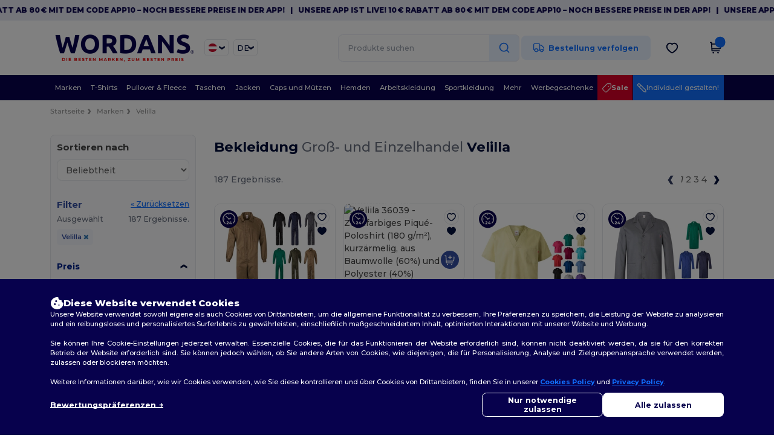

--- FILE ---
content_type: text/css
request_url: https://assets.wordans.at/assets/tailwind-aec7cf9819b3c96bb96fa1d40eef04ff448d9e99524e700999b9a03eef92ccdd.css
body_size: 25051
content:
*,:before,:after{--tw-border-spacing-x: 0;--tw-border-spacing-y: 0;--tw-translate-x: 0;--tw-translate-y: 0;--tw-rotate: 0;--tw-skew-x: 0;--tw-skew-y: 0;--tw-scale-x: 1;--tw-scale-y: 1;--tw-pan-x: ;--tw-pan-y: ;--tw-pinch-zoom: ;--tw-scroll-snap-strictness: proximity;--tw-gradient-from-position: ;--tw-gradient-via-position: ;--tw-gradient-to-position: ;--tw-ordinal: ;--tw-slashed-zero: ;--tw-numeric-figure: ;--tw-numeric-spacing: ;--tw-numeric-fraction: ;--tw-ring-inset: ;--tw-ring-offset-width: 0px;--tw-ring-offset-color: #fff;--tw-ring-color: rgb(59 130 246 / .5);--tw-ring-offset-shadow: 0 0 #0000;--tw-ring-shadow: 0 0 #0000;--tw-shadow: 0 0 #0000;--tw-shadow-colored: 0 0 #0000;--tw-blur: ;--tw-brightness: ;--tw-contrast: ;--tw-grayscale: ;--tw-hue-rotate: ;--tw-invert: ;--tw-saturate: ;--tw-sepia: ;--tw-drop-shadow: ;--tw-backdrop-blur: ;--tw-backdrop-brightness: ;--tw-backdrop-contrast: ;--tw-backdrop-grayscale: ;--tw-backdrop-hue-rotate: ;--tw-backdrop-invert: ;--tw-backdrop-opacity: ;--tw-backdrop-saturate: ;--tw-backdrop-sepia: ;--tw-contain-size: ;--tw-contain-layout: ;--tw-contain-paint: ;--tw-contain-style: }::backdrop{--tw-border-spacing-x: 0;--tw-border-spacing-y: 0;--tw-translate-x: 0;--tw-translate-y: 0;--tw-rotate: 0;--tw-skew-x: 0;--tw-skew-y: 0;--tw-scale-x: 1;--tw-scale-y: 1;--tw-pan-x: ;--tw-pan-y: ;--tw-pinch-zoom: ;--tw-scroll-snap-strictness: proximity;--tw-gradient-from-position: ;--tw-gradient-via-position: ;--tw-gradient-to-position: ;--tw-ordinal: ;--tw-slashed-zero: ;--tw-numeric-figure: ;--tw-numeric-spacing: ;--tw-numeric-fraction: ;--tw-ring-inset: ;--tw-ring-offset-width: 0px;--tw-ring-offset-color: #fff;--tw-ring-color: rgb(59 130 246 / .5);--tw-ring-offset-shadow: 0 0 #0000;--tw-ring-shadow: 0 0 #0000;--tw-shadow: 0 0 #0000;--tw-shadow-colored: 0 0 #0000;--tw-blur: ;--tw-brightness: ;--tw-contrast: ;--tw-grayscale: ;--tw-hue-rotate: ;--tw-invert: ;--tw-saturate: ;--tw-sepia: ;--tw-drop-shadow: ;--tw-backdrop-blur: ;--tw-backdrop-brightness: ;--tw-backdrop-contrast: ;--tw-backdrop-grayscale: ;--tw-backdrop-hue-rotate: ;--tw-backdrop-invert: ;--tw-backdrop-opacity: ;--tw-backdrop-saturate: ;--tw-backdrop-sepia: ;--tw-contain-size: ;--tw-contain-layout: ;--tw-contain-paint: ;--tw-contain-style: }[x-cloak]{display:none!important}.no-bs{&.container{&:before,&:after{content:none}}}.no-bs #wrapper{padding-bottom:0}.no-scrollbar::-webkit-scrollbar{display:none}.no-scrollbar{-ms-overflow-style:none;scrollbar-width:none}body.wordans{*::-webkit-scrollbar{width:.5rem}*::-webkit-scrollbar-track{border-radius:.75rem}*::-webkit-scrollbar-track{--tw-bg-opacity: 1;background-color:rgb(229 231 235 / var(--tw-bg-opacity, 1))}*::-webkit-scrollbar-thumb{border-radius:.75rem}*::-webkit-scrollbar-thumb{--tw-bg-opacity: 1;background-color:rgb(27 22 73 / var(--tw-bg-opacity, 1))}}body.egotier{*::-webkit-scrollbar{width:.5rem}*::-webkit-scrollbar-track{border-radius:.75rem}*::-webkit-scrollbar-track{--tw-bg-opacity: 1;background-color:rgb(229 231 235 / var(--tw-bg-opacity, 1))}*::-webkit-scrollbar-thumb{border-radius:.75rem}*::-webkit-scrollbar-thumb{--tw-bg-opacity: 1 !important;background-color:rgb(69 69 69 / var(--tw-bg-opacity, 1))!important}}.\!container{width:100%!important}@media (min-width: 576px){.\!container{max-width:576px!important}}@media (min-width: 640px){.\!container{max-width:640px!important}}@media (min-width: 768px){.\!container{max-width:768px!important}}@media (min-width: 1024px){.\!container{max-width:1024px!important}}@media (min-width: 1439px){.\!container{max-width:1439px!important}}@media (min-width: 1536px){.\!container{max-width:1536px!important}}.only-mobile-grid{display:grid!important}@media (min-width: 768px){.only-mobile-grid{display:none!important}}.only-desktop-grid{display:none!important}@media (min-width: 768px){.only-desktop-grid{display:grid!important}}.only-mobile-flex{display:flex!important}@media (min-width: 768px){.only-mobile-flex{display:none!important}}.only-desktop-flex{display:none!important}@media (min-width: 768px){.only-desktop-flex{display:flex!important}}.only-mobile-block{display:block!important}@media (min-width: 768px){.only-mobile-block{display:none!important}}.only-desktop-block{display:none!important}@media (min-width: 768px){.only-desktop-block{display:block!important}}.wrapper{width:87vw;margin:0 auto;max-width:1600px}input.input-,select{--tw-bg-opacity: 1;background-color:rgb(252 252 252 / var(--tw-bg-opacity, 1))}.input-{margin-top:.75rem;margin-bottom:.75rem;display:block;height:45px!important;width:100%;border-radius:.75rem;border-width:1px;border-style:solid;--tw-border-opacity: 1;border-color:rgb(230 233 243 / var(--tw-border-opacity, 1));padding:1rem;font-size:1.25rem;line-height:1.75rem}input.input-lg{--tw-bg-opacity: 1;background-color:rgb(252 252 252 / var(--tw-bg-opacity, 1))}.input-lg{margin-top:.75rem;margin-bottom:.75rem;display:block;width:100%;border-radius:.75rem;border-width:1px;border-style:solid;--tw-border-opacity: 1;border-color:rgb(230 233 243 / var(--tw-border-opacity, 1));padding:1rem;font-size:1.25rem;line-height:1.75rem;height:50px!important}.native-input-{margin-top:.75rem;margin-bottom:.75rem;height:50px!important;border-radius:.75rem;border-width:1px;border-style:solid;--tw-border-opacity: 1;border-color:rgb(230 233 243 / var(--tw-border-opacity, 1));padding:1rem;font-size:1.25rem;line-height:1.75rem}.no-bs{select:not([multiple]){-webkit-appearance:none;-moz-appearance:none;appearance:none;background-image:url(//assets.wordans.com/images/wordans_2024/arrow_hollow_down.svg);background-position:right .7rem center;background-repeat:no-repeat;background-size:20px}select.filled-background:not([multiple]){background-image:url(//assets.wordans.com/images/wordans_2024/chevron_filled_background.svg);background-position:right center;background-size:contain}input.no-arrows::-webkit-outer-spin-button,input.no-arrows::-webkit-inner-spin-button{appearance:none;-webkit-appearance:none;margin:0}input.no-arrows[type=number]{-webkit-appearance:textfield;appearance:textfield;-moz-appearance:textfield}.content .static-pages a{--tw-text-opacity: 1;color:rgb(7 1 77 / var(--tw-text-opacity, 1))}.content .static-pages p{line-height:1.5}}.filter-tag{margin-top:.25rem;display:inline-block;border-radius:.5rem;--tw-bg-opacity: 1;background-color:rgb(243 245 250 / var(--tw-bg-opacity, 1));padding:.5rem .75rem;font-size:1rem;line-height:1.5rem;font-weight:600;--tw-text-opacity: 1;color:rgb(51 78 161 / var(--tw-text-opacity, 1))}@media (min-width: 768px){.filter-tag{font-size:1.125rem;line-height:1.75rem}}.filter-tag{a{margin-left:.5rem}a{--tw-text-opacity: 1 !important;color:rgb(51 78 161 / var(--tw-text-opacity, 1))!important}}.border-t{border-width:1px;border-bottom-width:0px;border-left-width:0px;border-right-width:0px;border-style:solid}.border-r{border-width:1px;border-top-width:0px;border-bottom-width:0px;border-left-width:0px;border-style:solid}.border-b{border-width:1px;border-top-width:0px;border-left-width:0px;border-right-width:0px;border-style:solid}.border-l{border-width:1px;border-top-width:0px;border-bottom-width:0px;border-right-width:0px;border-style:solid}.border-all{border-width:1px;border-style:solid;border-top-width:1px;border-bottom-width:1px;border-left-width:1px;border-right-width:1px}.border-light{border-width:1px;border-style:solid;--tw-border-opacity: 1;border-color:rgb(229 231 235 / var(--tw-border-opacity, 1))}.border-discount{border-width:2px;border-style:solid;--tw-border-opacity: 1;border-color:rgb(216 0 39 / var(--tw-border-opacity, 1))}.border-selected{border-width:2px;border-style:solid;--tw-border-opacity: 1;border-color:rgb(0 0 0 / var(--tw-border-opacity, 1))}.btn-{margin-left:.25rem;margin-right:.25rem;cursor:pointer;border-radius:.75rem;padding-left:4rem;padding-right:4rem;font-size:1.5rem;line-height:2rem;font-weight:700;line-height:45px!important}@media (min-width: 768px){.btn-{font-size:1.25rem;line-height:1.75rem}}.btn-primary-{margin-left:.25rem;margin-right:.25rem;cursor:pointer;border-radius:.75rem;padding-left:4rem;padding-right:4rem;font-size:1.5rem;line-height:2rem;font-weight:700;line-height:45px!important}@media (min-width: 768px){.btn-primary-{font-size:1.25rem;line-height:1.75rem}}.btn-primary-{cursor:pointer;border-radius:.75rem;--tw-bg-opacity: 1;background-color:rgb(242 244 249 / var(--tw-bg-opacity, 1));font-weight:700;--tw-text-opacity: 1 !important;color:rgb(0 34 138 / var(--tw-text-opacity, 1))!important;opacity:1}.btn-danger-{margin-left:.25rem;margin-right:.25rem;cursor:pointer;border-radius:.75rem;padding-left:4rem;padding-right:4rem;font-size:1.5rem;line-height:2rem;font-weight:700;line-height:45px!important}@media (min-width: 768px){.btn-danger-{font-size:1.25rem;line-height:1.75rem}}.btn-danger-{cursor:pointer;border-radius:.75rem;--tw-bg-opacity: 1;background-color:rgb(251 230 233 / var(--tw-bg-opacity, 1));font-weight:700;--tw-text-opacity: 1 !important;color:rgb(239 68 68 / var(--tw-text-opacity, 1))!important;opacity:1}.btn-active{cursor:pointer;border-radius:.75rem;border-width:1px;border-style:solid;--tw-border-opacity: 1;border-color:rgb(50 78 161 / var(--tw-border-opacity, 1));--tw-bg-opacity: 1;background-color:rgb(50 78 161 / var(--tw-bg-opacity, 1));--tw-text-opacity: 1;color:rgb(255 255 255 / var(--tw-text-opacity, 1));opacity:1}.btn-disabled{cursor:pointer;border-radius:.75rem;border-width:1px;border-style:solid;--tw-bg-opacity: 1;background-color:rgb(255 255 255 / var(--tw-bg-opacity, 1));opacity:.4}.\!disabled,.disabled{pointer-events:none;opacity:.8}.title-{margin-top:0;margin-bottom:0;font-size:1.875rem;line-height:2.25rem;font-weight:700;--tw-text-opacity: 1;color:rgb(27 22 73 / var(--tw-text-opacity, 1))}@media (min-width: 768px){.title-{margin-top:5rem;margin-bottom:1rem;font-size:2.25rem;line-height:2.5rem}}.subtitle-{margin-top:0;margin-bottom:1rem;font-size:1.875rem;line-height:2.25rem;font-weight:700;--tw-text-opacity: 1;color:rgb(0 0 0 / var(--tw-text-opacity, 1))}@media (min-width: 768px){.subtitle-{margin-top:3rem}}.text-small{margin-bottom:.75rem;font-size:1.25rem;line-height:1.75rem;--tw-text-opacity: 1;color:rgb(156 163 175 / var(--tw-text-opacity, 1))}.text-medium{margin-bottom:.75rem;font-size:1.5rem;line-height:2rem;--tw-text-opacity: 1;color:rgb(156 163 175 / var(--tw-text-opacity, 1))}.horizontal-line{border-width:1px;border-top-width:0px;border-left-width:0px;border-right-width:0px;border-style:solid;--tw-border-opacity: 1;border-color:rgb(229 231 235 / var(--tw-border-opacity, 1));margin-top:1.5rem!important;margin-bottom:1.5rem!important;min-width:100%;border-bottom-width:1px;background-image:none!important}@media (min-width: 768px){.horizontal-line{margin-top:2rem!important;margin-bottom:2rem!important}}.card{background-color:#fafafc!important;--tw-border-opacity: 1;border-color:rgb(229 231 235 / var(--tw-border-opacity, 1));border-radius:.75rem;border-width:1px;border-style:solid;padding-top:2rem;padding-bottom:2rem;font-size:1.25rem;line-height:1.75rem}@media (min-width: 1024px){.card{font-size:1.5rem;line-height:2rem}}.card-title{border-width:1px;border-top-width:0px;border-left-width:0px;border-right-width:0px;border-style:solid;--tw-border-opacity: 1;border-color:rgb(229 231 235 / var(--tw-border-opacity, 1));border-bottom-width:1px;padding-left:1.5rem;padding-right:1.5rem;padding-bottom:1.5rem}@media (min-width: 768px){.card-title{padding-left:2rem;padding-right:2rem}}.card-body{padding:1.5rem}@media (min-width: 768px){.card-body{padding:2rem}}.card-footer{border-width:1px;border-bottom-width:0px;border-left-width:0px;border-right-width:0px;border-style:solid;--tw-border-opacity: 1;border-color:rgb(229 231 235 / var(--tw-border-opacity, 1));border-top-width:1px;padding:1rem 1.5rem}@media (min-width: 768px){.card-footer{padding-left:2rem;padding-right:2rem;padding-top:2rem}}.light-border{--tw-border-opacity: 1;border-color:rgb(229 231 235 / var(--tw-border-opacity, 1))}.validation-error{padding-top:.5rem;padding-bottom:.5rem;font-size:1.125rem;line-height:1.75rem;--tw-text-opacity: 1;color:rgb(239 68 68 / var(--tw-text-opacity, 1))}.validation-success{padding-top:.5rem;padding-bottom:.5rem;font-size:1.125rem;line-height:1.75rem;--tw-text-opacity: 1;color:rgb(110 178 84 / var(--tw-text-opacity, 1))}.landing__header{margin-bottom:2.5rem;font-size:3rem;line-height:1;font-weight:700;--tw-text-opacity: 1;color:rgb(251 176 59 / var(--tw-text-opacity, 1))}@media (min-width: 768px){.landing__header{text-align:left}}.landing__section{min-height:400px;padding-top:5rem;padding-bottom:5rem;text-align:center}@media (min-width: 768px){.landing__section{display:flex;flex-direction:column;align-items:center;text-align:left}}.a--background{background-position:center;background-repeat:no-repeat;background-size:cover}.landing__subheader{font-size:1.875rem;line-height:2.25rem;--tw-text-opacity: 1;color:rgb(251 176 59 / var(--tw-text-opacity, 1))}@media (min-width: 768px){.landing__subheader{font-size:2.25rem;line-height:2.5rem}}.landing__text{margin-bottom:2.5rem;text-align:justify}.landing__cta{margin-left:auto;margin-right:auto;display:block;border-radius:9999px;--tw-bg-opacity: 1;background-color:rgb(0 34 138 / var(--tw-bg-opacity, 1));padding:1rem 2.5rem;font-weight:700;--tw-text-opacity: 1;color:rgb(255 255 255 / var(--tw-text-opacity, 1))}@media (min-width: 768px){.landing__cta{margin-left:0;margin-right:0}}.landing__cta{box-shadow:9px 17px 14px #1b164945}.landing__cta--white{--tw-bg-opacity: 1;background-color:rgb(255 255 255 / var(--tw-bg-opacity, 1));--tw-text-opacity: 1;color:rgb(251 176 59 / var(--tw-text-opacity, 1))}.landing__section-content{text-align:left}@media (min-width: 768px){.landing__section-content{text-align:center}}.order-status-tag{border-bottom-left-radius:.75rem;border-top-right-radius:.75rem;padding:.5rem 1.5rem .5rem 1rem;font-weight:700;--tw-text-opacity: 1;color:rgb(0 14 58 / var(--tw-text-opacity, 1))}.order-status-tag-tracking{border-radius:.75rem;padding:.5rem;font-weight:700;--tw-text-opacity: 1;color:rgb(0 14 58 / var(--tw-text-opacity, 1))}.section-title{margin-top:0;margin-bottom:0;font-size:1.875rem;line-height:2.25rem;font-weight:700;--tw-text-opacity: 1;color:rgb(27 22 73 / var(--tw-text-opacity, 1))}@media (min-width: 768px){.section-title{margin-top:5rem;margin-bottom:1rem;font-size:2.25rem;line-height:2.5rem}}.section-title{margin-top:0;font-weight:800;--tw-text-opacity: 1;color:rgb(0 14 58 / var(--tw-text-opacity, 1))}.section-cta{margin-left:auto;margin-right:auto;margin-top:1.5rem;display:block!important;width:100%;border-radius:.75rem;border-width:2px;border-style:solid;--tw-border-opacity: 1;border-color:rgb(51 78 161 / var(--tw-border-opacity, 1));padding:1rem 5rem;text-align:center;font-size:1.5rem;line-height:2rem;font-weight:700;--tw-text-opacity: 1;color:rgb(51 78 161 / var(--tw-text-opacity, 1))}@media (min-width: 768px){.section-cta{margin-top:3rem;width:35rem}}.add-to-wishlist,.add-to-wishlist-new-design{border-width:1px;border-style:solid;border-top-width:1px;border-bottom-width:1px;border-left-width:1px;border-right-width:1px;--tw-border-opacity: 1;border-color:rgb(229 231 235 / var(--tw-border-opacity, 1));position:absolute;top:10px;right:10px;z-index:10;height:2.5rem;width:2.5rem;border-radius:9999px;--tw-bg-opacity: 1 !important;background-color:rgb(255 255 255 / var(--tw-bg-opacity, 1))!important;&.product-page{top:0!important}.fa-heart-o,.fa-heart{background:unset!important;border:0!important}}.image-overlay-title{position:absolute;inset:50% auto auto 50%;margin-bottom:0;--tw-translate-x: -50%;--tw-translate-y: -50%;transform:translate(var(--tw-translate-x),var(--tw-translate-y)) rotate(var(--tw-rotate)) skew(var(--tw-skew-x)) skewY(var(--tw-skew-y)) scaleX(var(--tw-scale-x)) scaleY(var(--tw-scale-y));padding:0;text-align:center;font-size:1.875rem;line-height:2.25rem;font-weight:700}@media (min-width: 768px){.image-overlay-title{padding:1rem;font-size:3rem;line-height:1}}.eg-filter-tag{margin-top:.25rem;display:inline-block;border-radius:.5rem;--tw-bg-opacity: 1;background-color:rgb(249 249 249 / var(--tw-bg-opacity, 1));padding:.5rem .75rem;font-size:1rem;line-height:1.5rem;font-weight:600;opacity:.5}@media (min-width: 768px){.eg-filter-tag{font-size:1.125rem;line-height:1.75rem}}.\!rounded-filters,.rounded-filters{border-bottom-left-radius:.75rem;border-top-right-radius:.75rem;padding:.5rem 1.5rem .5rem 1rem;font-weight:700;--tw-text-opacity: 1;color:rgb(0 14 58 / var(--tw-text-opacity, 1))}.rounded-filters-2{border-top-left-radius:.75rem;border-bottom-right-radius:.75rem;padding:.5rem 1.5rem .5rem 1rem;font-weight:700}.eg-headers-static-pages{font-size:1.875rem;line-height:2.25rem;font-weight:700;--tw-text-opacity: 1;color:rgb(36 36 36 / var(--tw-text-opacity, 1))}.eg-section-title{margin-top:0;margin-bottom:0;font-size:1.875rem;line-height:2.25rem;font-weight:700;--tw-text-opacity: 1;color:rgb(27 22 73 / var(--tw-text-opacity, 1))}@media (min-width: 768px){.eg-section-title{margin-top:5rem;margin-bottom:1rem;font-size:2.25rem;line-height:2.5rem}}.eg-section-title{margin-top:0;font-size:1.875rem!important;line-height:2.25rem!important;font-weight:800!important;--tw-text-opacity: 1;color:rgb(16 16 16 / var(--tw-text-opacity, 1))}.eg-section-cta{margin-bottom:2rem;border-radius:.75rem;border-width:2px;border-style:solid;--tw-border-opacity: 1;border-color:rgb(36 36 36 / var(--tw-border-opacity, 1));padding:1rem 10rem;font-size:1.125rem;line-height:1.75rem;font-weight:700;--tw-text-opacity: 1;color:rgb(36 36 36 / var(--tw-text-opacity, 1))}@media (min-width: 768px){.eg-section-cta{font-size:1.5rem;line-height:2rem}}.eg-section-cta{margin-left:auto;margin-right:auto;margin-top:1.5rem;display:block!important;width:100%;border-radius:.75rem;border-width:2px;border-style:solid;--tw-border-opacity: 1;border-color:rgb(36 36 36 / var(--tw-border-opacity, 1));padding:1rem 5rem;text-align:center;font-size:1.5rem;line-height:2rem;font-weight:700;--tw-text-opacity: 1;color:rgb(36 36 36 / var(--tw-text-opacity, 1))}@media (min-width: 768px){.eg-section-cta{margin-top:3rem;width:35rem}}.prepend-breadcrumb-chevron{display:flex}.prepend-breadcrumb-chevron:before{margin-top:1px;margin-right:.5rem;display:block;height:1.5rem;width:1.5rem;background-image:url(//assets.wordans.com/../images/wordans_2024/chevron_right_breadcrumb.svg);background-size:contain;background-repeat:no-repeat;--tw-content: " ";content:var(--tw-content)}.sr-only{position:absolute;width:1px;height:1px;padding:0;margin:-1px;overflow:hidden;clip:rect(0,0,0,0);white-space:nowrap;border-width:0}.pointer-events-none{pointer-events:none}.\!visible{visibility:visible!important}.visible{visibility:visible}.invisible{visibility:hidden}.static{position:static}.fixed{position:fixed}.\!absolute{position:absolute!important}.absolute{position:absolute}.relative{position:relative}.sticky{position:sticky}.inset-0{inset:0}.inset-auto{inset:auto}.inset-y-0{top:0;bottom:0}.\!bottom-auto{bottom:auto!important}.\!left-auto{left:auto!important}.\!right-0{right:0!important}.\!right-8{right:2rem!important}.\!top-8{top:2rem!important}.-top-1\/2{top:-50%}.-top-4{top:-1rem}.bottom-0{bottom:0}.bottom-1\/4{bottom:25%}.bottom-10{bottom:2.5rem}.bottom-12{bottom:3rem}.bottom-4{bottom:1rem}.bottom-7{bottom:1.75rem}.bottom-\[20px\]{bottom:20px}.bottom-\[4rem\]{bottom:4rem}.bottom-\[80px\]{bottom:80px}.bottom-auto{bottom:auto}.bottom-full{bottom:100%}.end-1{inset-inline-end:.25rem}.left-0{left:0}.left-1\/2{left:50%}.left-12{left:3rem}.left-2{left:.5rem}.left-2\/4{left:50%}.left-6{left:1.5rem}.left-\[-50px\]{left:-50px}.left-\[-6\.5vw\]{left:-6.5vw}.left-\[10px\]{left:10px}.left-\[1px\]{left:1px}.left-\[4px\]{left:4px}.left-\[50px\]{left:50px}.left-auto{left:auto}.right-0{right:0}.right-1\/2{right:50%}.right-10{right:2.5rem}.right-12{right:3rem}.right-2{right:.5rem}.right-20{right:5rem}.right-28{right:7rem}.right-3{right:.75rem}.right-4{right:1rem}.right-6{right:1.5rem}.right-\[-50px\]{right:-50px}.right-\[10px\]{right:10px}.right-\[10x\]{right:10x}.right-\[12px\]{right:12px}.right-\[15px\]{right:15px}.right-\[17px\]{right:17px}.right-\[3rem\]{right:3rem}.right-\[57px\]{right:57px}.right-\[6\.5vw\]{right:6.5vw}.right-\[60px\]{right:60px}.right-auto{right:auto}.top-0{top:0}.top-1{top:.25rem}.top-1\/2{top:50%}.top-1\/4{top:25%}.top-10{top:2.5rem}.top-16{top:4rem}.top-2{top:.5rem}.top-2\/4{top:50%}.top-20{top:5rem}.top-4{top:1rem}.top-40{top:10rem}.top-8{top:2rem}.top-\[-12px\]{top:-12px}.top-\[-300\%\]{top:-300%}.top-\[104\%\]{top:104%}.top-\[10px\]{top:10px}.top-\[15px\]{top:15px}.top-\[1px\]{top:1px}.top-\[32px\]{top:32px}.top-\[50\%\]{top:50%}.top-\[55px\]{top:55px}.top-\[65\%\]{top:65%}.top-auto{top:auto}.top-full{top:100%}.-z-10{z-index:-10}.z-0{z-index:0}.z-10{z-index:10}.z-20{z-index:20}.z-30{z-index:30}.z-40{z-index:40}.z-50{z-index:50}.z-\[1000\]{z-index:1000}.z-\[1001\]{z-index:1001}.z-\[10\]{z-index:10}.z-\[60\]{z-index:60}.z-\[650\]{z-index:650}.z-\[70\]{z-index:70}.order-1{order:1}.order-10{order:10}.order-11{order:11}.order-12{order:12}.order-2{order:2}.order-3{order:3}.order-4{order:4}.order-5{order:5}.order-6{order:6}.order-7{order:7}.order-8{order:8}.order-9{order:9}.order-first{order:-9999}.order-last{order:9999}.col-auto{grid-column:auto}.col-span-1{grid-column:span 1 / span 1}.col-span-12{grid-column:span 12 / span 12}.col-span-2{grid-column:span 2 / span 2}.col-span-3{grid-column:span 3 / span 3}.col-span-4{grid-column:span 4 / span 4}.col-span-5{grid-column:span 5 / span 5}.col-span-6{grid-column:span 6 / span 6}.col-span-7{grid-column:span 7 / span 7}.col-span-8{grid-column:span 8 / span 8}.col-span-9{grid-column:span 9 / span 9}.float-right{float:right}.float-left{float:left}.float-none{float:none}.clear-both{clear:both}.\!m-0{margin:0!important}.m-0{margin:0}.m-1{margin:.25rem}.m-2{margin:.5rem}.m-3{margin:.75rem}.m-4{margin:1rem}.m-5{margin:1.25rem}.m-8{margin:2rem}.m-auto{margin:auto}.\!-mx-8{margin-left:-2rem!important;margin-right:-2rem!important}.\!mx-0{margin-left:0!important;margin-right:0!important}.\!mx-2{margin-left:.5rem!important;margin-right:.5rem!important}.\!my-0{margin-top:0!important;margin-bottom:0!important}.\!my-10{margin-top:2.5rem!important;margin-bottom:2.5rem!important}.\!my-12{margin-top:3rem!important;margin-bottom:3rem!important}.\!my-6{margin-top:1.5rem!important;margin-bottom:1.5rem!important}.-mx-4{margin-left:-1rem;margin-right:-1rem}.-mx-6{margin-left:-1.5rem;margin-right:-1.5rem}.mx-0{margin-left:0;margin-right:0}.mx-1{margin-left:.25rem;margin-right:.25rem}.mx-2{margin-left:.5rem;margin-right:.5rem}.mx-3{margin-left:.75rem;margin-right:.75rem}.mx-4{margin-left:1rem;margin-right:1rem}.mx-5{margin-left:1.25rem;margin-right:1.25rem}.mx-6{margin-left:1.5rem;margin-right:1.5rem}.mx-8{margin-left:2rem;margin-right:2rem}.mx-\[15px\]{margin-left:15px;margin-right:15px}.mx-auto{margin-left:auto;margin-right:auto}.my-0{margin-top:0;margin-bottom:0}.my-1{margin-top:.25rem;margin-bottom:.25rem}.my-10{margin-top:2.5rem;margin-bottom:2.5rem}.my-12{margin-top:3rem;margin-bottom:3rem}.my-16{margin-top:4rem;margin-bottom:4rem}.my-2{margin-top:.5rem;margin-bottom:.5rem}.my-24{margin-top:6rem;margin-bottom:6rem}.my-28{margin-top:7rem;margin-bottom:7rem}.my-3{margin-top:.75rem;margin-bottom:.75rem}.my-4{margin-top:1rem;margin-bottom:1rem}.my-5{margin-top:1.25rem;margin-bottom:1.25rem}.my-56{margin-top:14rem;margin-bottom:14rem}.my-6{margin-top:1.5rem;margin-bottom:1.5rem}.my-8{margin-top:2rem;margin-bottom:2rem}.my-auto{margin-top:auto;margin-bottom:auto}.\!mb-0{margin-bottom:0!important}.\!mb-12{margin-bottom:3rem!important}.\!mb-2{margin-bottom:.5rem!important}.\!mb-4{margin-bottom:1rem!important}.\!mb-6{margin-bottom:1.5rem!important}.\!mb-\[-2rem\]{margin-bottom:-2rem!important}.\!mb-\[-3px\]{margin-bottom:-3px!important}.\!ml-0{margin-left:0!important}.\!ml-2{margin-left:.5rem!important}.\!ml-4{margin-left:1rem!important}.\!mr-0{margin-right:0!important}.\!mr-2{margin-right:.5rem!important}.\!mt-0{margin-top:0!important}.\!mt-2{margin-top:.5rem!important}.\!mt-4{margin-top:1rem!important}.-mb-2{margin-bottom:-.5rem}.-mb-4{margin-bottom:-1rem}.-ml-1{margin-left:-.25rem}.-ml-2{margin-left:-.5rem}.-mt-12{margin-top:-3rem}.-mt-2{margin-top:-.5rem}.-mt-4{margin-top:-1rem}.mb-0{margin-bottom:0}.mb-1{margin-bottom:.25rem}.mb-10{margin-bottom:2.5rem}.mb-12{margin-bottom:3rem}.mb-14{margin-bottom:3.5rem}.mb-16{margin-bottom:4rem}.mb-2{margin-bottom:.5rem}.mb-20{margin-bottom:5rem}.mb-28{margin-bottom:7rem}.mb-3{margin-bottom:.75rem}.mb-4{margin-bottom:1rem}.mb-40{margin-bottom:10rem}.mb-5{margin-bottom:1.25rem}.mb-6{margin-bottom:1.5rem}.mb-8{margin-bottom:2rem}.mb-\[15px\]{margin-bottom:15px}.mb-\[30px\]{margin-bottom:30px}.mb-auto{margin-bottom:auto}.ml-0{margin-left:0}.ml-1{margin-left:.25rem}.ml-10{margin-left:2.5rem}.ml-2{margin-left:.5rem}.ml-3{margin-left:.75rem}.ml-4{margin-left:1rem}.ml-6{margin-left:1.5rem}.ml-8{margin-left:2rem}.ml-\[-10px\]{margin-left:-10px}.ml-\[-2\.5vw\]{margin-left:-2.5vw}.ml-\[-20px\]{margin-left:-20px}.ml-\[-30px\]{margin-left:-30px}.ml-\[-5px\]{margin-left:-5px}.ml-\[calc\(50px\+0\.5rem\)\]{margin-left:calc(50px + .5rem)}.ml-auto{margin-left:auto}.mr-0{margin-right:0}.mr-1{margin-right:.25rem}.mr-12{margin-right:3rem}.mr-16{margin-right:4rem}.mr-2{margin-right:.5rem}.mr-3{margin-right:.75rem}.mr-4{margin-right:1rem}.mr-5{margin-right:1.25rem}.mr-6{margin-right:1.5rem}.mr-8{margin-right:2rem}.mr-\[-10px\]{margin-right:-10px}.mr-\[115px\]{margin-right:115px}.ms-1{margin-inline-start:.25rem}.mt-0{margin-top:0}.mt-0\.5{margin-top:.125rem}.mt-1{margin-top:.25rem}.mt-1\.5{margin-top:.375rem}.mt-10{margin-top:2.5rem}.mt-12{margin-top:3rem}.mt-16{margin-top:4rem}.mt-2{margin-top:.5rem}.mt-20{margin-top:5rem}.mt-24{margin-top:6rem}.mt-3{margin-top:.75rem}.mt-32{margin-top:8rem}.mt-4{margin-top:1rem}.mt-5{margin-top:1.25rem}.mt-6{margin-top:1.5rem}.mt-8{margin-top:2rem}.mt-\[-4px\]{margin-top:-4px}.mt-\[-5rem\]{margin-top:-5rem}.mt-\[1px\]{margin-top:1px}.mt-\[2px\]{margin-top:2px}.mt-auto{margin-top:auto}.box-border{box-sizing:border-box}.line-clamp-1{overflow:hidden;display:-webkit-box;-webkit-box-orient:vertical;-webkit-line-clamp:1}.line-clamp-2{overflow:hidden;display:-webkit-box;-webkit-box-orient:vertical;-webkit-line-clamp:2}.\!block{display:block!important}.block{display:block}.inline-block{display:inline-block}.\!inline{display:inline!important}.inline{display:inline}.\!flex{display:flex!important}.flex{display:flex}.inline-flex{display:inline-flex}.table{display:table}.table-caption{display:table-caption}.table-cell{display:table-cell}.table-column{display:table-column}.table-column-group{display:table-column-group}.table-footer-group{display:table-footer-group}.table-header-group{display:table-header-group}.table-row-group{display:table-row-group}.table-row{display:table-row}.\!grid{display:grid!important}.grid{display:grid}.contents{display:contents}.list-item{display:list-item}.\!hidden{display:none!important}.hidden{display:none}.aspect-\[2\/2\.23\]{aspect-ratio:2/2.23}.aspect-\[2\/2\.75\]{aspect-ratio:2/2.75}.aspect-\[2\/3\]{aspect-ratio:2/3}.aspect-\[3\/2\]{aspect-ratio:3/2}.aspect-\[3\/4\]{aspect-ratio:3/4}.aspect-square{aspect-ratio:1 / 1}.aspect-video{aspect-ratio:16 / 9}.size-10{width:2.5rem;height:2.5rem}.size-11{width:2.75rem;height:2.75rem}.size-12{width:3rem;height:3rem}.size-14{width:3.5rem;height:3.5rem}.size-16{width:4rem;height:4rem}.size-20{width:5rem;height:5rem}.size-40{width:10rem;height:10rem}.size-60{width:15rem;height:15rem}.size-80{width:20rem;height:20rem}.\!h-10{height:2.5rem!important}.\!h-16{height:4rem!important}.\!h-\[100px\]{height:100px!important}.\!h-\[25px\]{height:25px!important}.\!h-\[30px\]{height:30px!important}.\!h-\[35px\]{height:35px!important}.\!h-\[40px\]{height:40px!important}.\!h-\[45px\]{height:45px!important}.\!h-\[50px\]{height:50px!important}.\!h-\[55px\]{height:55px!important}.\!h-\[80px\]{height:80px!important}.\!h-\[85px\]{height:85px!important}.\!h-full{height:100%!important}.h-0{height:0px}.h-1{height:.25rem}.h-1\/2{height:50%}.h-10{height:2.5rem}.h-12{height:3rem}.h-14{height:3.5rem}.h-16{height:4rem}.h-2{height:.5rem}.h-20{height:5rem}.h-24{height:6rem}.h-28{height:7rem}.h-3{height:.75rem}.h-32{height:8rem}.h-4{height:1rem}.h-48{height:12rem}.h-5{height:1.25rem}.h-6{height:1.5rem}.h-7{height:1.75rem}.h-8{height:2rem}.h-\[100px\]{height:100px}.h-\[120px\]{height:120px}.h-\[130px\]{height:130px}.h-\[140px\]{height:140px}.h-\[15px\]{height:15px}.h-\[16px\]{height:16px}.h-\[170px\]{height:170px}.h-\[180px\]{height:180px}.h-\[18px\]{height:18px}.h-\[200px\]{height:200px}.h-\[20px\]{height:20px}.h-\[218px\]{height:218px}.h-\[21px\]{height:21px}.h-\[220px\]{height:220px}.h-\[25px\]{height:25px}.h-\[260px\]{height:260px}.h-\[30px\]{height:30px}.h-\[35px\]{height:35px}.h-\[36px\]{height:36px}.h-\[40px\]{height:40px}.h-\[45px\]{height:45px}.h-\[50px\]{height:50px}.h-\[56px\]{height:56px}.h-\[60px\]{height:60px}.h-\[65px\]{height:65px}.h-\[7\.5rem\]{height:7.5rem}.h-\[70svh\]{height:70svh}.h-\[90px\]{height:90px}.h-\[calc\(100\%-50px\)\]{height:calc(100% - 50px)}.h-\[calc\(100\%-80px\)\]{height:calc(100% - 80px)}.h-auto{height:auto}.h-fit{height:-moz-fit-content;height:fit-content}.h-full{height:100%}.h-min{height:-moz-min-content;height:min-content}.h-screen{height:100vh}.h-svh{height:100svh}.max-h-52{max-height:13rem}.max-h-60{max-height:15rem}.max-h-96{max-height:24rem}.max-h-\[100px\]{max-height:100px}.max-h-\[18px\]{max-height:18px}.max-h-\[200px\]{max-height:200px}.max-h-\[20rem\]{max-height:20rem}.max-h-\[22px\]{max-height:22px}.max-h-\[26px\]{max-height:26px}.max-h-\[27px\]{max-height:27px}.max-h-\[300px\]{max-height:300px}.max-h-\[30px\]{max-height:30px}.max-h-\[3rem\]{max-height:3rem}.max-h-\[400px\]{max-height:400px}.max-h-\[45px\]{max-height:45px}.max-h-\[60vh\]{max-height:60vh}.max-h-\[65vh\]{max-height:65vh}.max-h-\[70vh\]{max-height:70vh}.max-h-\[90\%\]{max-height:90%}.max-h-full{max-height:100%}.min-h-0{min-height:0px}.min-h-\[103vw\]{min-height:103vw}.min-h-\[105vw\]{min-height:105vw}.min-h-\[24px\]{min-height:24px}.min-h-\[25vw\]{min-height:25vw}.min-h-\[400px\]{min-height:400px}.min-h-\[50px\]{min-height:50px}.min-h-\[50vw\]{min-height:50vw}.min-h-\[76vw\]{min-height:76vw}.min-h-full{min-height:100%}.min-h-screen{min-height:100vh}.\!w-10{width:2.5rem!important}.\!w-12{width:3rem!important}.\!w-6{width:1.5rem!important}.\!w-8{width:2rem!important}.\!w-\[100px\]{width:100px!important}.\!w-\[auto\]{width:auto!important}.\!w-fit{width:-moz-fit-content!important;width:fit-content!important}.\!w-full{width:100%!important}.w-1{width:.25rem}.w-1\/2{width:50%}.w-1\/3{width:33.333333%}.w-1\/4{width:25%}.w-10{width:2.5rem}.w-12{width:3rem}.w-14{width:3.5rem}.w-16{width:4rem}.w-2{width:.5rem}.w-2\/3{width:66.666667%}.w-20{width:5rem}.w-24{width:6rem}.w-3{width:.75rem}.w-3\/4{width:75%}.w-32{width:8rem}.w-4{width:1rem}.w-40{width:10rem}.w-5{width:1.25rem}.w-6{width:1.5rem}.w-6\/12{width:50%}.w-7{width:1.75rem}.w-8{width:2rem}.w-9{width:2.25rem}.w-\[100px\]{width:100px}.w-\[104px\]{width:104px}.w-\[105\%\]{width:105%}.w-\[120px\]{width:120px}.w-\[12px\]{width:12px}.w-\[155px\]{width:155px}.w-\[15px\]{width:15px}.w-\[16px\]{width:16px}.w-\[18px\]{width:18px}.w-\[200px\]{width:200px}.w-\[20px\]{width:20px}.w-\[220px\]{width:220px}.w-\[241px\]{width:241px}.w-\[25px\]{width:25px}.w-\[280px\]{width:280px}.w-\[30px\]{width:30px}.w-\[35px\]{width:35px}.w-\[36px\]{width:36px}.w-\[36rem\]{width:36rem}.w-\[4\.5rem\]{width:4.5rem}.w-\[400px\]{width:400px}.w-\[40px\]{width:40px}.w-\[45\%\]{width:45%}.w-\[45px\]{width:45px}.w-\[50px\]{width:50px}.w-\[54px\]{width:54px}.w-\[60px\]{width:60px}.w-\[7\.5rem\]{width:7.5rem}.w-\[70px\]{width:70px}.w-\[75\%\]{width:75%}.w-\[80\%\]{width:80%}.w-\[80px\]{width:80px}.w-\[80vw\]{width:80vw}.w-\[85vw\]{width:85vw}.w-\[calc\(100\%-\(60px\+110px\)\)\]{width:calc(100% - 170px)}.w-\[calc\(100\%-115px\)\]{width:calc(100% - 115px)}.w-auto{width:auto}.w-fit{width:-moz-fit-content;width:fit-content}.w-full{width:100%}.w-min{width:-moz-min-content;width:min-content}.w-screen{width:100vw}.min-w-0{min-width:0px}.min-w-16{min-width:4rem}.min-w-\[120px\]{min-width:120px}.min-w-\[150px\]{min-width:150px}.min-w-\[200px\]{min-width:200px}.min-w-\[240px\]{min-width:240px}.min-w-\[241px\]{min-width:241px}.min-w-\[250px\]{min-width:250px}.min-w-\[260px\]{min-width:260px}.min-w-\[300px\]{min-width:300px}.min-w-\[340px\]{min-width:340px}.min-w-\[350px\]{min-width:350px}.min-w-\[64px\]{min-width:64px}.min-w-\[7\.5rem\]{min-width:7.5rem}.min-w-full{min-width:100%}.max-w-1\/2{max-width:50%}.max-w-1\/4{max-width:25%}.max-w-3xl{max-width:48rem}.max-w-6xl{max-width:72rem}.max-w-\[120px\]{max-width:120px}.max-w-\[26rem\]{max-width:26rem}.max-w-\[300px\]{max-width:300px}.max-w-\[30px\]{max-width:30px}.max-w-\[350px\]{max-width:350px}.max-w-\[40px\]{max-width:40px}.max-w-\[450px\]{max-width:450px}.max-w-\[500px\]{max-width:500px}.max-w-\[50px\]{max-width:50px}.max-w-\[550px\]{max-width:550px}.max-w-\[60px\]{max-width:60px}.max-w-\[66\%\]{max-width:66%}.max-w-\[80\%\]{max-width:80%}.max-w-full{max-width:100%}.max-w-md{max-width:28rem}.max-w-none{max-width:none}.max-w-xs{max-width:20rem}.flex-1{flex:1 1 0%}.flex-auto{flex:1 1 auto}.flex-none{flex:none}.flex-shrink{flex-shrink:1}.flex-shrink-0{flex-shrink:0}.shrink{flex-shrink:1}.shrink-0{flex-shrink:0}.flex-grow,.grow{flex-grow:1}.grow-0{flex-grow:0}.basis-1\/3{flex-basis:33.333333%}.basis-2\/3{flex-basis:66.666667%}.table-auto{table-layout:auto}.border-collapse{border-collapse:collapse}.border-separate{border-collapse:separate}.-translate-x-1\/2,.-translate-x-2\/4{--tw-translate-x: -50%;transform:translate(var(--tw-translate-x),var(--tw-translate-y)) rotate(var(--tw-rotate)) skew(var(--tw-skew-x)) skewY(var(--tw-skew-y)) scaleX(var(--tw-scale-x)) scaleY(var(--tw-scale-y))}.-translate-x-full{--tw-translate-x: -100%;transform:translate(var(--tw-translate-x),var(--tw-translate-y)) rotate(var(--tw-rotate)) skew(var(--tw-skew-x)) skewY(var(--tw-skew-y)) scaleX(var(--tw-scale-x)) scaleY(var(--tw-scale-y))}.-translate-y-1\/2{--tw-translate-y: -50%;transform:translate(var(--tw-translate-x),var(--tw-translate-y)) rotate(var(--tw-rotate)) skew(var(--tw-skew-x)) skewY(var(--tw-skew-y)) scaleX(var(--tw-scale-x)) scaleY(var(--tw-scale-y))}.-translate-y-1\/4{--tw-translate-y: -25%;transform:translate(var(--tw-translate-x),var(--tw-translate-y)) rotate(var(--tw-rotate)) skew(var(--tw-skew-x)) skewY(var(--tw-skew-y)) scaleX(var(--tw-scale-x)) scaleY(var(--tw-scale-y))}.-translate-y-2\/4{--tw-translate-y: -50%;transform:translate(var(--tw-translate-x),var(--tw-translate-y)) rotate(var(--tw-rotate)) skew(var(--tw-skew-x)) skewY(var(--tw-skew-y)) scaleX(var(--tw-scale-x)) scaleY(var(--tw-scale-y))}.-translate-y-\[30\%\]{--tw-translate-y: -30%;transform:translate(var(--tw-translate-x),var(--tw-translate-y)) rotate(var(--tw-rotate)) skew(var(--tw-skew-x)) skewY(var(--tw-skew-y)) scaleX(var(--tw-scale-x)) scaleY(var(--tw-scale-y))}.translate-x-0{--tw-translate-x: 0px;transform:translate(var(--tw-translate-x),var(--tw-translate-y)) rotate(var(--tw-rotate)) skew(var(--tw-skew-x)) skewY(var(--tw-skew-y)) scaleX(var(--tw-scale-x)) scaleY(var(--tw-scale-y))}.translate-x-\[16px\]{--tw-translate-x: 16px;transform:translate(var(--tw-translate-x),var(--tw-translate-y)) rotate(var(--tw-rotate)) skew(var(--tw-skew-x)) skewY(var(--tw-skew-y)) scaleX(var(--tw-scale-x)) scaleY(var(--tw-scale-y))}.translate-x-\[65\%\]{--tw-translate-x: 65%;transform:translate(var(--tw-translate-x),var(--tw-translate-y)) rotate(var(--tw-rotate)) skew(var(--tw-skew-x)) skewY(var(--tw-skew-y)) scaleX(var(--tw-scale-x)) scaleY(var(--tw-scale-y))}.translate-x-full{--tw-translate-x: 100%;transform:translate(var(--tw-translate-x),var(--tw-translate-y)) rotate(var(--tw-rotate)) skew(var(--tw-skew-x)) skewY(var(--tw-skew-y)) scaleX(var(--tw-scale-x)) scaleY(var(--tw-scale-y))}.translate-y-0{--tw-translate-y: 0px;transform:translate(var(--tw-translate-x),var(--tw-translate-y)) rotate(var(--tw-rotate)) skew(var(--tw-skew-x)) skewY(var(--tw-skew-y)) scaleX(var(--tw-scale-x)) scaleY(var(--tw-scale-y))}.translate-y-1\/4{--tw-translate-y: 25%;transform:translate(var(--tw-translate-x),var(--tw-translate-y)) rotate(var(--tw-rotate)) skew(var(--tw-skew-x)) skewY(var(--tw-skew-y)) scaleX(var(--tw-scale-x)) scaleY(var(--tw-scale-y))}.translate-y-20{--tw-translate-y: 5rem;transform:translate(var(--tw-translate-x),var(--tw-translate-y)) rotate(var(--tw-rotate)) skew(var(--tw-skew-x)) skewY(var(--tw-skew-y)) scaleX(var(--tw-scale-x)) scaleY(var(--tw-scale-y))}.translate-y-\[-50\%\]{--tw-translate-y: -50%;transform:translate(var(--tw-translate-x),var(--tw-translate-y)) rotate(var(--tw-rotate)) skew(var(--tw-skew-x)) skewY(var(--tw-skew-y)) scaleX(var(--tw-scale-x)) scaleY(var(--tw-scale-y))}.translate-y-full{--tw-translate-y: 100%;transform:translate(var(--tw-translate-x),var(--tw-translate-y)) rotate(var(--tw-rotate)) skew(var(--tw-skew-x)) skewY(var(--tw-skew-y)) scaleX(var(--tw-scale-x)) scaleY(var(--tw-scale-y))}.-rotate-90{--tw-rotate: -90deg;transform:translate(var(--tw-translate-x),var(--tw-translate-y)) rotate(var(--tw-rotate)) skew(var(--tw-skew-x)) skewY(var(--tw-skew-y)) scaleX(var(--tw-scale-x)) scaleY(var(--tw-scale-y))}.rotate-180{--tw-rotate: 180deg;transform:translate(var(--tw-translate-x),var(--tw-translate-y)) rotate(var(--tw-rotate)) skew(var(--tw-skew-x)) skewY(var(--tw-skew-y)) scaleX(var(--tw-scale-x)) scaleY(var(--tw-scale-y))}.rotate-90{--tw-rotate: 90deg;transform:translate(var(--tw-translate-x),var(--tw-translate-y)) rotate(var(--tw-rotate)) skew(var(--tw-skew-x)) skewY(var(--tw-skew-y)) scaleX(var(--tw-scale-x)) scaleY(var(--tw-scale-y))}.scale-100{--tw-scale-x: 1;--tw-scale-y: 1;transform:translate(var(--tw-translate-x),var(--tw-translate-y)) rotate(var(--tw-rotate)) skew(var(--tw-skew-x)) skewY(var(--tw-skew-y)) scaleX(var(--tw-scale-x)) scaleY(var(--tw-scale-y))}.scale-80{--tw-scale-x: .8;--tw-scale-y: .8;transform:translate(var(--tw-translate-x),var(--tw-translate-y)) rotate(var(--tw-rotate)) skew(var(--tw-skew-x)) skewY(var(--tw-skew-y)) scaleX(var(--tw-scale-x)) scaleY(var(--tw-scale-y))}.scale-90{--tw-scale-x: .9;--tw-scale-y: .9;transform:translate(var(--tw-translate-x),var(--tw-translate-y)) rotate(var(--tw-rotate)) skew(var(--tw-skew-x)) skewY(var(--tw-skew-y)) scaleX(var(--tw-scale-x)) scaleY(var(--tw-scale-y))}.scale-95{--tw-scale-x: .95;--tw-scale-y: .95;transform:translate(var(--tw-translate-x),var(--tw-translate-y)) rotate(var(--tw-rotate)) skew(var(--tw-skew-x)) skewY(var(--tw-skew-y)) scaleX(var(--tw-scale-x)) scaleY(var(--tw-scale-y))}.transform{transform:translate(var(--tw-translate-x),var(--tw-translate-y)) rotate(var(--tw-rotate)) skew(var(--tw-skew-x)) skewY(var(--tw-skew-y)) scaleX(var(--tw-scale-x)) scaleY(var(--tw-scale-y))}@keyframes spin{to{transform:rotate(360deg)}}.animate-spin{animation:spin 1s linear infinite}.\!cursor-not-allowed{cursor:not-allowed!important}.cursor-crosshair{cursor:crosshair}.cursor-default{cursor:default}.cursor-grab{cursor:grab}.cursor-grabbing{cursor:grabbing}.cursor-not-allowed{cursor:not-allowed}.cursor-pointer{cursor:pointer}.touch-pan-y{--tw-pan-y: pan-y;touch-action:var(--tw-pan-x) var(--tw-pan-y) var(--tw-pinch-zoom)}.select-none{-webkit-user-select:none;-moz-user-select:none;user-select:none}.select-all{-webkit-user-select:all;-moz-user-select:all;user-select:all}.resize{resize:both}.list-disc{list-style-type:disc}.list-none{list-style-type:none}.appearance-none{-webkit-appearance:none;-moz-appearance:none;appearance:none}.columns-2{-moz-columns:2;columns:2}.grid-flow-col{grid-auto-flow:column}.auto-rows-auto{grid-auto-rows:auto}.grid-cols-1{grid-template-columns:repeat(1,minmax(0,1fr))}.grid-cols-10{grid-template-columns:repeat(10,minmax(0,1fr))}.grid-cols-11{grid-template-columns:repeat(11,minmax(0,1fr))}.grid-cols-12{grid-template-columns:repeat(12,minmax(0,1fr))}.grid-cols-2{grid-template-columns:repeat(2,minmax(0,1fr))}.grid-cols-3{grid-template-columns:repeat(3,minmax(0,1fr))}.grid-cols-4{grid-template-columns:repeat(4,minmax(0,1fr))}.grid-cols-5{grid-template-columns:repeat(5,minmax(0,1fr))}.grid-cols-6{grid-template-columns:repeat(6,minmax(0,1fr))}.grid-cols-7{grid-template-columns:repeat(7,minmax(0,1fr))}.grid-cols-8{grid-template-columns:repeat(8,minmax(0,1fr))}.grid-cols-9{grid-template-columns:repeat(9,minmax(0,1fr))}.grid-cols-\[auto\,1fr\]{grid-template-columns:auto 1fr}.grid-rows-1{grid-template-rows:repeat(1,minmax(0,1fr))}.grid-rows-2{grid-template-rows:repeat(2,minmax(0,1fr))}.flex-row{flex-direction:row}.flex-row-reverse{flex-direction:row-reverse}.flex-col{flex-direction:column}.flex-col-reverse{flex-direction:column-reverse}.flex-wrap{flex-wrap:wrap}.flex-wrap-reverse{flex-wrap:wrap-reverse}.flex-nowrap{flex-wrap:nowrap}.place-content-between{place-content:space-between}.items-start{align-items:flex-start}.items-end{align-items:flex-end}.items-center{align-items:center}.items-stretch{align-items:stretch}.justify-start{justify-content:flex-start}.justify-end{justify-content:flex-end}.justify-center{justify-content:center}.justify-between{justify-content:space-between}.justify-around{justify-content:space-around}.justify-evenly{justify-content:space-evenly}.justify-stretch{justify-content:stretch}.gap-0{gap:0px}.gap-1{gap:.25rem}.gap-10{gap:2.5rem}.gap-12{gap:3rem}.gap-2{gap:.5rem}.gap-3{gap:.75rem}.gap-4{gap:1rem}.gap-5{gap:1.25rem}.gap-6{gap:1.5rem}.gap-8{gap:2rem}.gap-x-10{-moz-column-gap:2.5rem;column-gap:2.5rem}.gap-x-2{-moz-column-gap:.5rem;column-gap:.5rem}.gap-x-20{-moz-column-gap:5rem;column-gap:5rem}.gap-x-3{-moz-column-gap:.75rem;column-gap:.75rem}.gap-x-4{-moz-column-gap:1rem;column-gap:1rem}.gap-x-6{-moz-column-gap:1.5rem;column-gap:1.5rem}.gap-x-8{-moz-column-gap:2rem;column-gap:2rem}.gap-y-10{row-gap:2.5rem}.gap-y-12{row-gap:3rem}.gap-y-2{row-gap:.5rem}.gap-y-3{row-gap:.75rem}.gap-y-4{row-gap:1rem}.gap-y-6{row-gap:1.5rem}.gap-y-8{row-gap:2rem}.space-x-2>:not([hidden])~:not([hidden]){--tw-space-x-reverse: 0;margin-right:calc(.5rem * var(--tw-space-x-reverse));margin-left:calc(.5rem * calc(1 - var(--tw-space-x-reverse)))}.space-x-3>:not([hidden])~:not([hidden]){--tw-space-x-reverse: 0;margin-right:calc(.75rem * var(--tw-space-x-reverse));margin-left:calc(.75rem * calc(1 - var(--tw-space-x-reverse)))}.space-x-4>:not([hidden])~:not([hidden]){--tw-space-x-reverse: 0;margin-right:calc(1rem * var(--tw-space-x-reverse));margin-left:calc(1rem * calc(1 - var(--tw-space-x-reverse)))}.space-y-0\.5>:not([hidden])~:not([hidden]){--tw-space-y-reverse: 0;margin-top:calc(.125rem * calc(1 - var(--tw-space-y-reverse)));margin-bottom:calc(.125rem * var(--tw-space-y-reverse))}.space-y-1>:not([hidden])~:not([hidden]){--tw-space-y-reverse: 0;margin-top:calc(.25rem * calc(1 - var(--tw-space-y-reverse)));margin-bottom:calc(.25rem * var(--tw-space-y-reverse))}.space-y-2>:not([hidden])~:not([hidden]){--tw-space-y-reverse: 0;margin-top:calc(.5rem * calc(1 - var(--tw-space-y-reverse)));margin-bottom:calc(.5rem * var(--tw-space-y-reverse))}.space-y-3>:not([hidden])~:not([hidden]){--tw-space-y-reverse: 0;margin-top:calc(.75rem * calc(1 - var(--tw-space-y-reverse)));margin-bottom:calc(.75rem * var(--tw-space-y-reverse))}.space-y-4>:not([hidden])~:not([hidden]){--tw-space-y-reverse: 0;margin-top:calc(1rem * calc(1 - var(--tw-space-y-reverse)));margin-bottom:calc(1rem * var(--tw-space-y-reverse))}.space-y-5>:not([hidden])~:not([hidden]){--tw-space-y-reverse: 0;margin-top:calc(1.25rem * calc(1 - var(--tw-space-y-reverse)));margin-bottom:calc(1.25rem * var(--tw-space-y-reverse))}.space-y-6>:not([hidden])~:not([hidden]){--tw-space-y-reverse: 0;margin-top:calc(1.5rem * calc(1 - var(--tw-space-y-reverse)));margin-bottom:calc(1.5rem * var(--tw-space-y-reverse))}.divide-y>:not([hidden])~:not([hidden]){--tw-divide-y-reverse: 0;border-top-width:calc(1px * calc(1 - var(--tw-divide-y-reverse)));border-bottom-width:calc(1px * var(--tw-divide-y-reverse))}.divide-slate-300>:not([hidden])~:not([hidden]){--tw-divide-opacity: 1;border-color:rgb(203 213 225 / var(--tw-divide-opacity, 1))}.self-end{align-self:flex-end}.self-center{align-self:center}.justify-self-end{justify-self:end}.overflow-auto{overflow:auto}.overflow-hidden{overflow:hidden}.overflow-x-auto{overflow-x:auto}.\!overflow-y-auto{overflow-y:auto!important}.overflow-y-auto{overflow-y:auto}.overflow-x-hidden{overflow-x:hidden}.overflow-x-scroll{overflow-x:scroll}.overflow-y-scroll{overflow-y:scroll}.truncate{overflow:hidden;text-overflow:ellipsis;white-space:nowrap}.overflow-ellipsis,.text-ellipsis{text-overflow:ellipsis}.text-clip{text-overflow:clip}.whitespace-normal{white-space:normal}.whitespace-nowrap{white-space:nowrap}.text-nowrap{text-wrap:nowrap}.\!rounded-lg{border-radius:.5rem!important}.\!rounded-xl{border-radius:.75rem!important}.rounded{border-radius:.25rem}.rounded-2xl{border-radius:1rem}.rounded-3xl{border-radius:1.5rem}.rounded-\[7px\]{border-radius:7px}.rounded-full{border-radius:9999px}.rounded-lg{border-radius:.5rem}.rounded-md{border-radius:.375rem}.rounded-xl{border-radius:.75rem}.\!rounded-b-none{border-bottom-right-radius:0!important;border-bottom-left-radius:0!important}.\!rounded-b-xl{border-bottom-right-radius:.75rem!important;border-bottom-left-radius:.75rem!important}.\!rounded-t-none{border-top-left-radius:0!important;border-top-right-radius:0!important}.rounded-b-2xl{border-bottom-right-radius:1rem;border-bottom-left-radius:1rem}.rounded-b-none{border-bottom-right-radius:0;border-bottom-left-radius:0}.rounded-b-xl{border-bottom-right-radius:.75rem;border-bottom-left-radius:.75rem}.rounded-l-lg{border-top-left-radius:.5rem;border-bottom-left-radius:.5rem}.rounded-l-xl{border-top-left-radius:.75rem;border-bottom-left-radius:.75rem}.rounded-r-\[2\.5rem\]{border-top-right-radius:2.5rem;border-bottom-right-radius:2.5rem}.rounded-r-lg{border-top-right-radius:.5rem;border-bottom-right-radius:.5rem}.rounded-r-none{border-top-right-radius:0;border-bottom-right-radius:0}.rounded-r-xl{border-top-right-radius:.75rem;border-bottom-right-radius:.75rem}.rounded-t-2xl{border-top-left-radius:1rem;border-top-right-radius:1rem}.rounded-t-none{border-top-left-radius:0;border-top-right-radius:0}.rounded-t-xl{border-top-left-radius:.75rem;border-top-right-radius:.75rem}.\!rounded-bl-none{border-bottom-left-radius:0!important}.rounded-bl-xl{border-bottom-left-radius:.75rem}.rounded-tl-xl{border-top-left-radius:.75rem}.rounded-tr-xl{border-top-right-radius:.75rem}.\!border{border-width:1px!important}.\!border-0{border-width:0px!important}.border{border-width:1px}.border-0{border-width:0px}.border-2{border-width:2px}.border-4{border-width:4px}.border-\[3px\]{border-width:3px}.border-y{border-top-width:1px;border-bottom-width:1px}.\!border-l-0{border-left-width:0px!important}.\!border-r-0{border-right-width:0px!important}.\!border-t-0{border-top-width:0px!important}.border-b{border-bottom-width:1px}.border-b-0{border-bottom-width:0px}.border-b-2{border-bottom-width:2px}.border-l{border-left-width:1px}.border-l-0{border-left-width:0px}.border-l-4{border-left-width:4px}.border-r{border-right-width:1px}.border-r-0{border-right-width:0px}.border-t{border-top-width:1px}.border-t-0{border-top-width:0px}.border-solid{border-style:solid}.border-dashed{border-style:dashed}.border-dotted{border-style:dotted}.border-double{border-style:double}.\!border-none{border-style:none!important}.border-none{border-style:none}.\!border-\[\#FFB800\]{--tw-border-opacity: 1 !important;border-color:rgb(255 184 0 / var(--tw-border-opacity, 1))!important}.\!border-\[\#ddd\]{--tw-border-opacity: 1 !important;border-color:rgb(221 221 221 / var(--tw-border-opacity, 1))!important}.\!border-another-blue{--tw-border-opacity: 1 !important;border-color:rgb(17 112 255 / var(--tw-border-opacity, 1))!important}.\!border-blue-500{--tw-border-opacity: 1 !important;border-color:rgb(59 130 246 / var(--tw-border-opacity, 1))!important}.\!border-dark-blue{--tw-border-opacity: 1 !important;border-color:rgb(0 14 58 / var(--tw-border-opacity, 1))!important}.\!border-darker-blue{--tw-border-opacity: 1 !important;border-color:rgb(7 1 77 / var(--tw-border-opacity, 1))!important}.\!border-eg-darker-gray{--tw-border-opacity: 1 !important;border-color:rgb(36 36 36 / var(--tw-border-opacity, 1))!important}.\!border-eg-pink{--tw-border-opacity: 1 !important;border-color:rgb(229 1 133 / var(--tw-border-opacity, 1))!important}.\!border-needen-violet{--tw-border-opacity: 1 !important;border-color:rgb(100 65 198 / var(--tw-border-opacity, 1))!important}.\!border-nt-orange{--tw-border-opacity: 1 !important;border-color:rgb(241 124 36 / var(--tw-border-opacity, 1))!important}.\!border-red-500{--tw-border-opacity: 1 !important;border-color:rgb(239 68 68 / var(--tw-border-opacity, 1))!important}.\!border-special-red{--tw-border-opacity: 1 !important;border-color:rgb(216 0 39 / var(--tw-border-opacity, 1))!important}.border-\[\#242424\]{--tw-border-opacity: 1;border-color:rgb(36 36 36 / var(--tw-border-opacity, 1))}.border-\[\#334EA1\]{--tw-border-opacity: 1;border-color:rgb(51 78 161 / var(--tw-border-opacity, 1))}.border-\[\#B0BADB\]{--tw-border-opacity: 1;border-color:rgb(176 186 219 / var(--tw-border-opacity, 1))}.border-\[\#DCD4EB\]{--tw-border-opacity: 1;border-color:rgb(220 212 235 / var(--tw-border-opacity, 1))}.border-\[\#E3E3E3\]{--tw-border-opacity: 1;border-color:rgb(227 227 227 / var(--tw-border-opacity, 1))}.border-\[\#E6E9F3\]{--tw-border-opacity: 1;border-color:rgb(230 233 243 / var(--tw-border-opacity, 1))}.border-\[\#FFB800\]{--tw-border-opacity: 1;border-color:rgb(255 184 0 / var(--tw-border-opacity, 1))}.border-\[\#FFF5F9\]{--tw-border-opacity: 1;border-color:rgb(255 245 249 / var(--tw-border-opacity, 1))}.border-\[white\]{--tw-border-opacity: 1;border-color:rgb(255 255 255 / var(--tw-border-opacity, 1))}.border-another-blue{--tw-border-opacity: 1;border-color:rgb(17 112 255 / var(--tw-border-opacity, 1))}.border-black{--tw-border-opacity: 1;border-color:rgb(0 0 0 / var(--tw-border-opacity, 1))}.border-blue-100{--tw-border-opacity: 1;border-color:rgb(219 234 254 / var(--tw-border-opacity, 1))}.border-blue-200{--tw-border-opacity: 1;border-color:rgb(191 219 254 / var(--tw-border-opacity, 1))}.border-blue-400{--tw-border-opacity: 1;border-color:rgb(96 165 250 / var(--tw-border-opacity, 1))}.border-blue-500{--tw-border-opacity: 1;border-color:rgb(59 130 246 / var(--tw-border-opacity, 1))}.border-blue-600{--tw-border-opacity: 1;border-color:rgb(37 99 235 / var(--tw-border-opacity, 1))}.border-dark-blue{--tw-border-opacity: 1;border-color:rgb(0 14 58 / var(--tw-border-opacity, 1))}.border-dark-gray\/50{border-color:#45454580}.border-darker-blue{--tw-border-opacity: 1;border-color:rgb(7 1 77 / var(--tw-border-opacity, 1))}.border-eg-darker-gray{--tw-border-opacity: 1;border-color:rgb(36 36 36 / var(--tw-border-opacity, 1))}.border-eg-light-gray{--tw-border-opacity: 1;border-color:rgb(249 249 249 / var(--tw-border-opacity, 1))}.border-eg-pink{--tw-border-opacity: 1;border-color:rgb(229 1 133 / var(--tw-border-opacity, 1))}.border-gray-100{--tw-border-opacity: 1;border-color:rgb(243 244 246 / var(--tw-border-opacity, 1))}.border-gray-200{--tw-border-opacity: 1;border-color:rgb(229 231 235 / var(--tw-border-opacity, 1))}.border-gray-300{--tw-border-opacity: 1;border-color:rgb(209 213 219 / var(--tw-border-opacity, 1))}.border-gray-400{--tw-border-opacity: 1;border-color:rgb(156 163 175 / var(--tw-border-opacity, 1))}.border-green-400{--tw-border-opacity: 1;border-color:rgb(74 222 128 / var(--tw-border-opacity, 1))}.border-green-500{--tw-border-opacity: 1;border-color:rgb(34 197 94 / var(--tw-border-opacity, 1))}.border-info{--tw-border-opacity: 1;border-color:rgb(50 78 161 / var(--tw-border-opacity, 1))}.border-light-blue{--tw-border-opacity: 1;border-color:rgb(230 233 243 / var(--tw-border-opacity, 1))}.border-lighter-blue{--tw-border-opacity: 1;border-color:rgb(231 241 255 / var(--tw-border-opacity, 1))}.border-primary{--tw-border-opacity: 1;border-color:rgb(251 176 59 / var(--tw-border-opacity, 1))}.border-purple-{--tw-border-opacity: 1;border-color:rgb(0 34 138 / var(--tw-border-opacity, 1))}.border-red-100{--tw-border-opacity: 1;border-color:rgb(254 226 226 / var(--tw-border-opacity, 1))}.border-red-400{--tw-border-opacity: 1;border-color:rgb(248 113 113 / var(--tw-border-opacity, 1))}.border-red-500{--tw-border-opacity: 1;border-color:rgb(239 68 68 / var(--tw-border-opacity, 1))}.border-secondary{--tw-border-opacity: 1;border-color:rgb(18 112 255 / var(--tw-border-opacity, 1))}.border-slate-200{--tw-border-opacity: 1;border-color:rgb(226 232 240 / var(--tw-border-opacity, 1))}.border-slate-300{--tw-border-opacity: 1;border-color:rgb(203 213 225 / var(--tw-border-opacity, 1))}.border-special{--tw-border-opacity: 1;border-color:rgb(51 78 161 / var(--tw-border-opacity, 1))}.border-special-red{--tw-border-opacity: 1;border-color:rgb(216 0 39 / var(--tw-border-opacity, 1))}.border-success{--tw-border-opacity: 1;border-color:rgb(110 178 84 / var(--tw-border-opacity, 1))}.border-transparent{border-color:transparent}.border-warning{--tw-border-opacity: 1;border-color:rgb(251 176 59 / var(--tw-border-opacity, 1))}.border-white{--tw-border-opacity: 1;border-color:rgb(255 255 255 / var(--tw-border-opacity, 1))}.border-yellow-400{--tw-border-opacity: 1;border-color:rgb(250 204 21 / var(--tw-border-opacity, 1))}.\!border-b-blue-400{--tw-border-opacity: 1 !important;border-bottom-color:rgb(96 165 250 / var(--tw-border-opacity, 1))!important}.border-b-\[\#E3E3E3\]{--tw-border-opacity: 1;border-bottom-color:rgb(227 227 227 / var(--tw-border-opacity, 1))}.border-b-gray-200{--tw-border-opacity: 1;border-bottom-color:rgb(229 231 235 / var(--tw-border-opacity, 1))}.\!bg-\[\#242424\]{--tw-bg-opacity: 1 !important;background-color:rgb(36 36 36 / var(--tw-bg-opacity, 1))!important}.\!bg-\[\#DCD4EB\]{--tw-bg-opacity: 1 !important;background-color:rgb(220 212 235 / var(--tw-bg-opacity, 1))!important}.\!bg-\[\#E6E9F3\]{--tw-bg-opacity: 1 !important;background-color:rgb(230 233 243 / var(--tw-bg-opacity, 1))!important}.\!bg-\[\#E7F1FF\]{--tw-bg-opacity: 1 !important;background-color:rgb(231 241 255 / var(--tw-bg-opacity, 1))!important}.\!bg-\[\#FAFAFC\]{--tw-bg-opacity: 1 !important;background-color:rgb(250 250 252 / var(--tw-bg-opacity, 1))!important}.\!bg-\[\#FFF2DE\]{--tw-bg-opacity: 1 !important;background-color:rgb(255 242 222 / var(--tw-bg-opacity, 1))!important}.\!bg-\[\#FFF5F9\]{--tw-bg-opacity: 1 !important;background-color:rgb(255 245 249 / var(--tw-bg-opacity, 1))!important}.\!bg-black{--tw-bg-opacity: 1 !important;background-color:rgb(0 0 0 / var(--tw-bg-opacity, 1))!important}.\!bg-dark-gray{--tw-bg-opacity: 1 !important;background-color:rgb(69 69 69 / var(--tw-bg-opacity, 1))!important}.\!bg-eg-darker-gray{--tw-bg-opacity: 1 !important;background-color:rgb(36 36 36 / var(--tw-bg-opacity, 1))!important}.\!bg-eg-darker-gray\/50{background-color:#24242480!important}.\!bg-eg-opaque-pink{--tw-bg-opacity: 1 !important;background-color:rgb(255 245 249 / var(--tw-bg-opacity, 1))!important}.\!bg-eg-pink{--tw-bg-opacity: 1 !important;background-color:rgb(229 1 133 / var(--tw-bg-opacity, 1))!important}.\!bg-eg-pink-light{--tw-bg-opacity: 1 !important;background-color:rgb(248 85 179 / var(--tw-bg-opacity, 1))!important}.\!bg-light-blue{--tw-bg-opacity: 1 !important;background-color:rgb(230 233 243 / var(--tw-bg-opacity, 1))!important}.\!bg-light-red{--tw-bg-opacity: 1 !important;background-color:rgb(251 230 233 / var(--tw-bg-opacity, 1))!important}.\!bg-mid-gray{--tw-bg-opacity: 1 !important;background-color:rgb(247 247 247 / var(--tw-bg-opacity, 1))!important}.\!bg-needen-light-gray{--tw-bg-opacity: 1 !important;background-color:rgb(244 244 244 / var(--tw-bg-opacity, 1))!important}.\!bg-needen-violet{--tw-bg-opacity: 1 !important;background-color:rgb(100 65 198 / var(--tw-bg-opacity, 1))!important}.\!bg-needen-violet-opaque{--tw-bg-opacity: 1 !important;background-color:rgb(220 212 235 / var(--tw-bg-opacity, 1))!important}.\!bg-nt-orange{--tw-bg-opacity: 1 !important;background-color:rgb(241 124 36 / var(--tw-bg-opacity, 1))!important}.\!bg-subtitle-gray{--tw-bg-opacity: 1 !important;background-color:rgb(122 122 133 / var(--tw-bg-opacity, 1))!important}.\!bg-transparent{background-color:transparent!important}.\!bg-white{--tw-bg-opacity: 1 !important;background-color:rgb(255 255 255 / var(--tw-bg-opacity, 1))!important}.bg-\[\#000E3A\]{--tw-bg-opacity: 1;background-color:rgb(0 14 58 / var(--tw-bg-opacity, 1))}.bg-\[\#00228A\]{--tw-bg-opacity: 1;background-color:rgb(0 34 138 / var(--tw-bg-opacity, 1))}.bg-\[\#018849\]{--tw-bg-opacity: 1;background-color:rgb(1 136 73 / var(--tw-bg-opacity, 1))}.bg-\[\#0a004e\]{--tw-bg-opacity: 1;background-color:rgb(10 0 78 / var(--tw-bg-opacity, 1))}.bg-\[\#1170FF\]{--tw-bg-opacity: 1;background-color:rgb(17 112 255 / var(--tw-bg-opacity, 1))}.bg-\[\#1b2674\]{--tw-bg-opacity: 1;background-color:rgb(27 38 116 / var(--tw-bg-opacity, 1))}.bg-\[\#242424\]{--tw-bg-opacity: 1;background-color:rgb(36 36 36 / var(--tw-bg-opacity, 1))}.bg-\[\#247bf1\]{--tw-bg-opacity: 1;background-color:rgb(36 123 241 / var(--tw-bg-opacity, 1))}.bg-\[\#334EA1\]{--tw-bg-opacity: 1;background-color:rgb(51 78 161 / var(--tw-bg-opacity, 1))}.bg-\[\#546BB1\]{--tw-bg-opacity: 1;background-color:rgb(84 107 177 / var(--tw-bg-opacity, 1))}.bg-\[\#6EB254\]{--tw-bg-opacity: 1;background-color:rgb(110 178 84 / var(--tw-bg-opacity, 1))}.bg-\[\#74BBFD\]{--tw-bg-opacity: 1;background-color:rgb(116 187 253 / var(--tw-bg-opacity, 1))}.bg-\[\#B0BADB\]{--tw-bg-opacity: 1;background-color:rgb(176 186 219 / var(--tw-bg-opacity, 1))}.bg-\[\#D80027\]{--tw-bg-opacity: 1;background-color:rgb(216 0 39 / var(--tw-bg-opacity, 1))}.bg-\[\#D9ECC1\]{--tw-bg-opacity: 1;background-color:rgb(217 236 193 / var(--tw-bg-opacity, 1))}.bg-\[\#DCD4EB\]{--tw-bg-opacity: 1;background-color:rgb(220 212 235 / var(--tw-bg-opacity, 1))}.bg-\[\#E2EEFF\]{--tw-bg-opacity: 1;background-color:rgb(226 238 255 / var(--tw-bg-opacity, 1))}.bg-\[\#E4EED8\]{--tw-bg-opacity: 1;background-color:rgb(228 238 216 / var(--tw-bg-opacity, 1))}.bg-\[\#E6E9F3\]{--tw-bg-opacity: 1;background-color:rgb(230 233 243 / var(--tw-bg-opacity, 1))}.bg-\[\#E7F1FF\]{--tw-bg-opacity: 1;background-color:rgb(231 241 255 / var(--tw-bg-opacity, 1))}.bg-\[\#EDEDED\]{--tw-bg-opacity: 1;background-color:rgb(237 237 237 / var(--tw-bg-opacity, 1))}.bg-\[\#F0F2F8\]{--tw-bg-opacity: 1;background-color:rgb(240 242 248 / var(--tw-bg-opacity, 1))}.bg-\[\#F0F6FF\]{--tw-bg-opacity: 1;background-color:rgb(240 246 255 / var(--tw-bg-opacity, 1))}.bg-\[\#F2F4F9\]{--tw-bg-opacity: 1;background-color:rgb(242 244 249 / var(--tw-bg-opacity, 1))}.bg-\[\#F3F8FF\]{--tw-bg-opacity: 1;background-color:rgb(243 248 255 / var(--tw-bg-opacity, 1))}.bg-\[\#F4D64A\]{--tw-bg-opacity: 1;background-color:rgb(244 214 74 / var(--tw-bg-opacity, 1))}.bg-\[\#F4F7FE\]{--tw-bg-opacity: 1;background-color:rgb(244 247 254 / var(--tw-bg-opacity, 1))}.bg-\[\#F6FAFF\]{--tw-bg-opacity: 1;background-color:rgb(246 250 255 / var(--tw-bg-opacity, 1))}.bg-\[\#F79F80\]{--tw-bg-opacity: 1;background-color:rgb(247 159 128 / var(--tw-bg-opacity, 1))}.bg-\[\#F7F7F7\]{--tw-bg-opacity: 1;background-color:rgb(247 247 247 / var(--tw-bg-opacity, 1))}.bg-\[\#F8F8FB\]{--tw-bg-opacity: 1;background-color:rgb(248 248 251 / var(--tw-bg-opacity, 1))}.bg-\[\#FAFAFA\]{--tw-bg-opacity: 1;background-color:rgb(250 250 250 / var(--tw-bg-opacity, 1))}.bg-\[\#FAFAFC\]{--tw-bg-opacity: 1;background-color:rgb(250 250 252 / var(--tw-bg-opacity, 1))}.bg-\[\#FAFBFD\]{--tw-bg-opacity: 1;background-color:rgb(250 251 253 / var(--tw-bg-opacity, 1))}.bg-\[\#FBFCFF\]{--tw-bg-opacity: 1;background-color:rgb(251 252 255 / var(--tw-bg-opacity, 1))}.bg-\[\#FCFCFE\]{--tw-bg-opacity: 1;background-color:rgb(252 252 254 / var(--tw-bg-opacity, 1))}.bg-\[\#FFB800\]\/20{background-color:#ffb80033}.bg-\[\#FFE0F6\]{--tw-bg-opacity: 1;background-color:rgb(255 224 246 / var(--tw-bg-opacity, 1))}.bg-\[\#FFF2DE\]{--tw-bg-opacity: 1;background-color:rgb(255 242 222 / var(--tw-bg-opacity, 1))}.bg-\[\#FFF5F9\]{--tw-bg-opacity: 1;background-color:rgb(255 245 249 / var(--tw-bg-opacity, 1))}.bg-\[\#FFFFFF\]{--tw-bg-opacity: 1;background-color:rgb(255 255 255 / var(--tw-bg-opacity, 1))}.bg-\[\#e50185\]{--tw-bg-opacity: 1;background-color:rgb(229 1 133 / var(--tw-bg-opacity, 1))}.bg-\[\#ecececbf\]{background-color:#ecececbf}.bg-\[\#f3f5fa\]{--tw-bg-opacity: 1;background-color:rgb(243 245 250 / var(--tw-bg-opacity, 1))}.bg-\[\#fafafc\]{--tw-bg-opacity: 1;background-color:rgb(250 250 252 / var(--tw-bg-opacity, 1))}.bg-\[\#fcfcfc\]{--tw-bg-opacity: 1;background-color:rgb(252 252 252 / var(--tw-bg-opacity, 1))}.bg-another-blue{--tw-bg-opacity: 1;background-color:rgb(17 112 255 / var(--tw-bg-opacity, 1))}.bg-background-gray{--tw-bg-opacity: 1;background-color:rgb(252 253 254 / var(--tw-bg-opacity, 1))}.bg-black{--tw-bg-opacity: 1;background-color:rgb(0 0 0 / var(--tw-bg-opacity, 1))}.bg-black\/10{background-color:#0000001a}.bg-blue-100{--tw-bg-opacity: 1;background-color:rgb(219 234 254 / var(--tw-bg-opacity, 1))}.bg-blue-200{--tw-bg-opacity: 1;background-color:rgb(191 219 254 / var(--tw-bg-opacity, 1))}.bg-blue-200\/50{background-color:#bfdbfe80}.bg-blue-50{--tw-bg-opacity: 1;background-color:rgb(239 246 255 / var(--tw-bg-opacity, 1))}.bg-blue-500{--tw-bg-opacity: 1;background-color:rgb(59 130 246 / var(--tw-bg-opacity, 1))}.bg-blue-500\/10{background-color:#3b82f61a}.bg-blue-600{--tw-bg-opacity: 1;background-color:rgb(37 99 235 / var(--tw-bg-opacity, 1))}.bg-complementary{--tw-bg-opacity: 1;background-color:rgb(251 176 59 / var(--tw-bg-opacity, 1))}.bg-dark-blue{--tw-bg-opacity: 1;background-color:rgb(0 14 58 / var(--tw-bg-opacity, 1))}.bg-darker-blue{--tw-bg-opacity: 1;background-color:rgb(7 1 77 / var(--tw-bg-opacity, 1))}.bg-eg-darker-gray{--tw-bg-opacity: 1;background-color:rgb(36 36 36 / var(--tw-bg-opacity, 1))}.bg-eg-light-gray{--tw-bg-opacity: 1;background-color:rgb(249 249 249 / var(--tw-bg-opacity, 1))}.bg-gray-100{--tw-bg-opacity: 1;background-color:rgb(243 244 246 / var(--tw-bg-opacity, 1))}.bg-gray-200{--tw-bg-opacity: 1;background-color:rgb(229 231 235 / var(--tw-bg-opacity, 1))}.bg-gray-300{--tw-bg-opacity: 1;background-color:rgb(209 213 219 / var(--tw-bg-opacity, 1))}.bg-gray-50{--tw-bg-opacity: 1;background-color:rgb(249 250 251 / var(--tw-bg-opacity, 1))}.bg-gray-500{--tw-bg-opacity: 1;background-color:rgb(107 114 128 / var(--tw-bg-opacity, 1))}.bg-green-100{--tw-bg-opacity: 1;background-color:rgb(220 252 231 / var(--tw-bg-opacity, 1))}.bg-green-600{--tw-bg-opacity: 1;background-color:rgb(22 163 74 / var(--tw-bg-opacity, 1))}.bg-green-700{--tw-bg-opacity: 1;background-color:rgb(21 128 61 / var(--tw-bg-opacity, 1))}.bg-indigo-600{--tw-bg-opacity: 1;background-color:rgb(79 70 229 / var(--tw-bg-opacity, 1))}.bg-info{--tw-bg-opacity: 1;background-color:rgb(50 78 161 / var(--tw-bg-opacity, 1))}.bg-light-blue{--tw-bg-opacity: 1;background-color:rgb(230 233 243 / var(--tw-bg-opacity, 1))}.bg-light-purple{--tw-bg-opacity: 1;background-color:rgb(51 78 161 / var(--tw-bg-opacity, 1))}.bg-light-red{--tw-bg-opacity: 1;background-color:rgb(251 230 233 / var(--tw-bg-opacity, 1))}.bg-lighter-blue{--tw-bg-opacity: 1;background-color:rgb(231 241 255 / var(--tw-bg-opacity, 1))}.bg-mid-gray{--tw-bg-opacity: 1;background-color:rgb(247 247 247 / var(--tw-bg-opacity, 1))}.bg-needen-light-gray{--tw-bg-opacity: 1;background-color:rgb(244 244 244 / var(--tw-bg-opacity, 1))}.bg-needen-violet-opaque{--tw-bg-opacity: 1;background-color:rgb(220 212 235 / var(--tw-bg-opacity, 1))}.bg-primary{--tw-bg-opacity: 1;background-color:rgb(251 176 59 / var(--tw-bg-opacity, 1))}.bg-purple-{--tw-bg-opacity: 1;background-color:rgb(0 34 138 / var(--tw-bg-opacity, 1))}.bg-quaternary{--tw-bg-opacity: 1;background-color:rgb(246 246 246 / var(--tw-bg-opacity, 1))}.bg-red-100{--tw-bg-opacity: 1;background-color:rgb(254 226 226 / var(--tw-bg-opacity, 1))}.bg-red-50{--tw-bg-opacity: 1;background-color:rgb(254 242 242 / var(--tw-bg-opacity, 1))}.bg-red-500{--tw-bg-opacity: 1;background-color:rgb(239 68 68 / var(--tw-bg-opacity, 1))}.bg-red-600{--tw-bg-opacity: 1;background-color:rgb(220 38 38 / var(--tw-bg-opacity, 1))}.bg-secondary{--tw-bg-opacity: 1;background-color:rgb(18 112 255 / var(--tw-bg-opacity, 1))}.bg-slate-100{--tw-bg-opacity: 1;background-color:rgb(241 245 249 / var(--tw-bg-opacity, 1))}.bg-soft-red{--tw-bg-opacity: 1;background-color:rgb(251 217 217 / var(--tw-bg-opacity, 1))}.bg-special{--tw-bg-opacity: 1;background-color:rgb(51 78 161 / var(--tw-bg-opacity, 1))}.bg-special-red{--tw-bg-opacity: 1;background-color:rgb(216 0 39 / var(--tw-bg-opacity, 1))}.bg-success{--tw-bg-opacity: 1;background-color:rgb(110 178 84 / var(--tw-bg-opacity, 1))}.bg-success\/\[0\.2\]{background-color:#6eb25433}.bg-text-primary{--tw-bg-opacity: 1;background-color:rgb(27 22 73 / var(--tw-bg-opacity, 1))}.bg-transparent{background-color:transparent}.bg-warning{--tw-bg-opacity: 1;background-color:rgb(251 176 59 / var(--tw-bg-opacity, 1))}.bg-white{--tw-bg-opacity: 1;background-color:rgb(255 255 255 / var(--tw-bg-opacity, 1))}.bg-yellow-100{--tw-bg-opacity: 1;background-color:rgb(254 249 195 / var(--tw-bg-opacity, 1))}.\!bg-opacity-80{--tw-bg-opacity: .8 !important}.bg-opacity-10{--tw-bg-opacity: .1}.bg-opacity-50{--tw-bg-opacity: .5}.\!bg-none{background-image:none!important}.bg-gradient-to-br{background-image:linear-gradient(to bottom right,var(--tw-gradient-stops))}.bg-gradient-to-l{background-image:linear-gradient(to left,var(--tw-gradient-stops))}.bg-gradient-to-r{background-image:linear-gradient(to right,var(--tw-gradient-stops))}.bg-gradient-to-t{background-image:linear-gradient(to top,var(--tw-gradient-stops))}.from-\[\#00C3FF\]{--tw-gradient-from: #00C3FF var(--tw-gradient-from-position);--tw-gradient-to: rgb(0 195 255 / 0) var(--tw-gradient-to-position);--tw-gradient-stops: var(--tw-gradient-from), var(--tw-gradient-to)}.from-\[\#E7F1FF\]{--tw-gradient-from: #E7F1FF var(--tw-gradient-from-position);--tw-gradient-to: rgb(231 241 255 / 0) var(--tw-gradient-to-position);--tw-gradient-stops: var(--tw-gradient-from), var(--tw-gradient-to)}.from-\[\#E8EAEA\]{--tw-gradient-from: #E8EAEA var(--tw-gradient-from-position);--tw-gradient-to: rgb(232 234 234 / 0) var(--tw-gradient-to-position);--tw-gradient-stops: var(--tw-gradient-from), var(--tw-gradient-to)}.from-\[\#FFF5F9\]{--tw-gradient-from: #FFF5F9 var(--tw-gradient-from-position);--tw-gradient-to: rgb(255 245 249 / 0) var(--tw-gradient-to-position);--tw-gradient-stops: var(--tw-gradient-from), var(--tw-gradient-to)}.from-blue-500{--tw-gradient-from: #3b82f6 var(--tw-gradient-from-position);--tw-gradient-to: rgb(59 130 246 / 0) var(--tw-gradient-to-position);--tw-gradient-stops: var(--tw-gradient-from), var(--tw-gradient-to)}.from-gradient-light{--tw-gradient-from: #00C3FF var(--tw-gradient-from-position);--tw-gradient-to: rgb(0 195 255 / 0) var(--tw-gradient-to-position);--tw-gradient-stops: var(--tw-gradient-from), var(--tw-gradient-to)}.from-gray-400{--tw-gradient-from: #9ca3af var(--tw-gradient-from-position);--tw-gradient-to: rgb(156 163 175 / 0) var(--tw-gradient-to-position);--tw-gradient-stops: var(--tw-gradient-from), var(--tw-gradient-to)}.from-gray-50{--tw-gradient-from: #f9fafb var(--tw-gradient-from-position);--tw-gradient-to: rgb(249 250 251 / 0) var(--tw-gradient-to-position);--tw-gradient-stops: var(--tw-gradient-from), var(--tw-gradient-to)}.from-white{--tw-gradient-from: #fff var(--tw-gradient-from-position);--tw-gradient-to: rgb(255 255 255 / 0) var(--tw-gradient-to-position);--tw-gradient-stops: var(--tw-gradient-from), var(--tw-gradient-to)}.to-\[\#1170FF\]{--tw-gradient-to: #1170FF var(--tw-gradient-to-position)}.to-blue-600{--tw-gradient-to: #2563eb var(--tw-gradient-to-position)}.to-gray-500{--tw-gradient-to: #6b7280 var(--tw-gradient-to-position)}.to-transparent{--tw-gradient-to: transparent var(--tw-gradient-to-position)}.to-white{--tw-gradient-to: #fff var(--tw-gradient-to-position)}.to-70\%{--tw-gradient-to-position: 70%}.bg-contain{background-size:contain}.bg-cover{background-size:cover}.bg-center{background-position:center}.bg-no-repeat{background-repeat:no-repeat}.fill-\[\#787878\]{fill:#787878}.fill-white{fill:#fff}.stroke-black{stroke:#000}.stroke-gray-400{stroke:#9ca3af}.object-contain{-o-object-fit:contain;object-fit:contain}.object-cover{-o-object-fit:cover;object-fit:cover}.object-fill{-o-object-fit:fill;object-fit:fill}.object-center{-o-object-position:center;object-position:center}.object-top{-o-object-position:top;object-position:top}.\!p-0{padding:0!important}.\!p-8{padding:2rem!important}.p-0{padding:0}.p-0\.5{padding:.125rem}.p-1{padding:.25rem}.p-10{padding:2.5rem}.p-12{padding:3rem}.p-2{padding:.5rem}.p-3{padding:.75rem}.p-4{padding:1rem}.p-5{padding:1.25rem}.p-6{padding:1.5rem}.p-8{padding:2rem}.p-\[6\.5vw\]{padding:6.5vw}.\!px-0{padding-left:0!important;padding-right:0!important}.\!px-2{padding-left:.5rem!important;padding-right:.5rem!important}.\!py-20{padding-top:5rem!important;padding-bottom:5rem!important}.\!py-4{padding-top:1rem!important;padding-bottom:1rem!important}.\!py-6{padding-top:1.5rem!important;padding-bottom:1.5rem!important}.\!py-8{padding-top:2rem!important;padding-bottom:2rem!important}.px-0{padding-left:0;padding-right:0}.px-1{padding-left:.25rem;padding-right:.25rem}.px-10{padding-left:2.5rem;padding-right:2.5rem}.px-12{padding-left:3rem;padding-right:3rem}.px-16{padding-left:4rem;padding-right:4rem}.px-2{padding-left:.5rem;padding-right:.5rem}.px-20{padding-left:5rem;padding-right:5rem}.px-28{padding-left:7rem;padding-right:7rem}.px-3{padding-left:.75rem;padding-right:.75rem}.px-32{padding-left:8rem;padding-right:8rem}.px-4{padding-left:1rem;padding-right:1rem}.px-40{padding-left:10rem;padding-right:10rem}.px-5{padding-left:1.25rem;padding-right:1.25rem}.px-6{padding-left:1.5rem;padding-right:1.5rem}.px-8{padding-left:2rem;padding-right:2rem}.px-\[15px\]{padding-left:15px;padding-right:15px}.px-\[16px\]{padding-left:16px;padding-right:16px}.px-\[2\.5vw\]{padding-left:2.5vw;padding-right:2.5vw}.px-\[6\.5vw\]{padding-left:6.5vw;padding-right:6.5vw}.px-\[8px\]{padding-left:8px;padding-right:8px}.py-0{padding-top:0;padding-bottom:0}.py-1{padding-top:.25rem;padding-bottom:.25rem}.py-10{padding-top:2.5rem;padding-bottom:2.5rem}.py-12{padding-top:3rem;padding-bottom:3rem}.py-16{padding-top:4rem;padding-bottom:4rem}.py-2{padding-top:.5rem;padding-bottom:.5rem}.py-2\.5{padding-top:.625rem;padding-bottom:.625rem}.py-20{padding-top:5rem;padding-bottom:5rem}.py-3{padding-top:.75rem;padding-bottom:.75rem}.py-4{padding-top:1rem;padding-bottom:1rem}.py-5{padding-top:1.25rem;padding-bottom:1.25rem}.py-6{padding-top:1.5rem;padding-bottom:1.5rem}.py-8{padding-top:2rem;padding-bottom:2rem}.py-\[6px\]{padding-top:6px;padding-bottom:6px}.\!pl-0{padding-left:0!important}.\!pr-32{padding-right:8rem!important}.\!pr-8{padding-right:2rem!important}.\!pt-10{padding-top:2.5rem!important}.pb-0{padding-bottom:0}.pb-1{padding-bottom:.25rem}.pb-12{padding-bottom:3rem}.pb-16{padding-bottom:4rem}.pb-2{padding-bottom:.5rem}.pb-20{padding-bottom:5rem}.pb-4{padding-bottom:1rem}.pb-6{padding-bottom:1.5rem}.pb-8{padding-bottom:2rem}.pb-\[5px\]{padding-bottom:5px}.pl-0{padding-left:0}.pl-1{padding-left:.25rem}.pl-2{padding-left:.5rem}.pl-2\.5{padding-left:.625rem}.pl-3{padding-left:.75rem}.pl-4{padding-left:1rem}.pl-6{padding-left:1.5rem}.pl-8{padding-left:2rem}.pl-\[15px\]{padding-left:15px}.pr-0{padding-right:0}.pr-1{padding-right:.25rem}.pr-10{padding-right:2.5rem}.pr-12{padding-right:3rem}.pr-2{padding-right:.5rem}.pr-20{padding-right:5rem}.pr-24{padding-right:6rem}.pr-4{padding-right:1rem}.pr-5{padding-right:1.25rem}.pr-6{padding-right:1.5rem}.pr-8{padding-right:2rem}.pr-9{padding-right:2.25rem}.pr-\[28px\]{padding-right:28px}.pt-0{padding-top:0}.pt-1{padding-top:.25rem}.pt-10{padding-top:2.5rem}.pt-12{padding-top:3rem}.pt-16{padding-top:4rem}.pt-2{padding-top:.5rem}.pt-20{padding-top:5rem}.pt-3{padding-top:.75rem}.pt-4{padding-top:1rem}.pt-5{padding-top:1.25rem}.pt-6{padding-top:1.5rem}.pt-8{padding-top:2rem}.pt-\[10px\]{padding-top:10px}.pt-\[1px\]{padding-top:1px}.pt-\[22px\]{padding-top:22px}.text-left{text-align:left}.text-center{text-align:center}.text-right{text-align:right}.\!text-justify{text-align:justify!important}.text-justify{text-align:justify}.text-start{text-align:start}.align-baseline{vertical-align:baseline}.align-top{vertical-align:top}.align-middle{vertical-align:middle}.align-bottom{vertical-align:bottom}.align-text-top{vertical-align:text-top}.align-text-bottom{vertical-align:text-bottom}.\!font-\[\'montserrat-medium\'\]{font-family:montserrat-medium!important}.font-\[\'montserrat-medium\'\]{font-family:montserrat-medium}.font-mono{font-family:ui-monospace,SFMono-Regular,Menlo,Monaco,Consolas,Liberation Mono,Courier New,monospace}.font-sans{font-family:ui-sans-serif,system-ui,sans-serif,"Apple Color Emoji","Segoe UI Emoji",Segoe UI Symbol,"Noto Color Emoji"}.\!text-2xl{font-size:1.5rem!important;line-height:2rem!important}.\!text-3xl{font-size:1.875rem!important;line-height:2.25rem!important}.\!text-4xl{font-size:2.25rem!important;line-height:2.5rem!important}.\!text-\[1rem\]{font-size:1rem!important}.text-2xl{font-size:1.5rem;line-height:2rem}.text-3xl{font-size:1.875rem;line-height:2.25rem}.text-4xl{font-size:2.25rem;line-height:2.5rem}.text-5xl{font-size:3rem;line-height:1}.text-7xl{font-size:4.5rem;line-height:1}.text-8xl{font-size:6rem;line-height:1}.text-\[1\.5rem\]{font-size:1.5rem}.text-\[10px\]{font-size:10px}.text-\[12px\]{font-size:12px}.text-\[14px\]{font-size:14px}.text-\[20px\]{font-size:20px}.text-\[40px\]{font-size:40px}.text-\[50px\]{font-size:50px}.text-\[9px\]{font-size:9px}.text-base{font-size:1rem;line-height:1.5rem}.text-lg{font-size:1.125rem;line-height:1.75rem}.text-sm{font-size:.875rem;line-height:1.25rem}.text-xl{font-size:1.25rem;line-height:1.75rem}.text-xs{font-size:.75rem;line-height:1rem}.\!font-bold{font-weight:700!important}.\!font-extrabold{font-weight:800!important}.\!font-normal{font-weight:500!important}.font-black{font-weight:900}.font-bold{font-weight:700}.font-extrabold{font-weight:800}.font-medium,.font-normal{font-weight:500}.font-semibold{font-weight:600}.uppercase{text-transform:uppercase}.lowercase{text-transform:lowercase}.capitalize{text-transform:capitalize}.italic{font-style:italic}.ordinal{--tw-ordinal: ordinal;font-variant-numeric:var(--tw-ordinal) var(--tw-slashed-zero) var(--tw-numeric-figure) var(--tw-numeric-spacing) var(--tw-numeric-fraction)}.\!leading-\[40px\]{line-height:40px!important}.\!leading-\[45px\]{line-height:45px!important}.\!leading-normal{line-height:1.5!important}.leading-4{line-height:1rem}.leading-5{line-height:1.25rem}.leading-6{line-height:1.5rem}.leading-8{line-height:2rem}.leading-\[14px\]{line-height:14px}.leading-\[35px\]{line-height:35px}.leading-\[45px\]{line-height:45px}.leading-none{line-height:1}.leading-normal{line-height:1.5}.leading-relaxed{line-height:1.625}.leading-tight{line-height:1.25}.\!tracking-normal{letter-spacing:0em!important}.tracking-\[0\.06em\]{letter-spacing:.06em}.tracking-wide{letter-spacing:.025em}.\!text-\[\#000000\]{--tw-text-opacity: 1 !important;color:rgb(0 0 0 / var(--tw-text-opacity, 1))!important}.\!text-\[\#00228A\]{--tw-text-opacity: 1 !important;color:rgb(0 34 138 / var(--tw-text-opacity, 1))!important}.\!text-\[\#07014C\]{--tw-text-opacity: 1 !important;color:rgb(7 1 76 / var(--tw-text-opacity, 1))!important}.\!text-\[\#454545\]{--tw-text-opacity: 1 !important;color:rgb(69 69 69 / var(--tw-text-opacity, 1))!important}.\!text-\[\#FFB800\]{--tw-text-opacity: 1 !important;color:rgb(255 184 0 / var(--tw-text-opacity, 1))!important}.\!text-\[\#fff\]{--tw-text-opacity: 1 !important;color:rgb(255 255 255 / var(--tw-text-opacity, 1))!important}.\!text-another-blue{--tw-text-opacity: 1 !important;color:rgb(17 112 255 / var(--tw-text-opacity, 1))!important}.\!text-blue-500{--tw-text-opacity: 1 !important;color:rgb(59 130 246 / var(--tw-text-opacity, 1))!important}.\!text-dark-blue{--tw-text-opacity: 1 !important;color:rgb(0 14 58 / var(--tw-text-opacity, 1))!important}.\!text-dark-gray{--tw-text-opacity: 1 !important;color:rgb(69 69 69 / var(--tw-text-opacity, 1))!important}.\!text-eg-darker-gray{--tw-text-opacity: 1 !important;color:rgb(36 36 36 / var(--tw-text-opacity, 1))!important}.\!text-eg-pink{--tw-text-opacity: 1 !important;color:rgb(229 1 133 / var(--tw-text-opacity, 1))!important}.\!text-footer-text{--tw-text-opacity: 1 !important;color:rgb(84 107 177 / var(--tw-text-opacity, 1))!important}.\!text-gray-500{--tw-text-opacity: 1 !important;color:rgb(107 114 128 / var(--tw-text-opacity, 1))!important}.\!text-gray-700{--tw-text-opacity: 1 !important;color:rgb(55 65 81 / var(--tw-text-opacity, 1))!important}.\!text-green-700{--tw-text-opacity: 1 !important;color:rgb(21 128 61 / var(--tw-text-opacity, 1))!important}.\!text-lp-blue{--tw-text-opacity: 1 !important;color:rgb(15 42 170 / var(--tw-text-opacity, 1))!important}.\!text-needen-violet{--tw-text-opacity: 1 !important;color:rgb(100 65 198 / var(--tw-text-opacity, 1))!important}.\!text-nt-orange{--tw-text-opacity: 1 !important;color:rgb(241 124 36 / var(--tw-text-opacity, 1))!important}.\!text-purple-{--tw-text-opacity: 1 !important;color:rgb(0 34 138 / var(--tw-text-opacity, 1))!important}.\!text-red-500{--tw-text-opacity: 1 !important;color:rgb(239 68 68 / var(--tw-text-opacity, 1))!important}.\!text-red-700{--tw-text-opacity: 1 !important;color:rgb(185 28 28 / var(--tw-text-opacity, 1))!important}.\!text-special{--tw-text-opacity: 1 !important;color:rgb(51 78 161 / var(--tw-text-opacity, 1))!important}.\!text-white{--tw-text-opacity: 1 !important;color:rgb(255 255 255 / var(--tw-text-opacity, 1))!important}.text-\[\#000000\]{--tw-text-opacity: 1;color:rgb(0 0 0 / var(--tw-text-opacity, 1))}.text-\[\#000E3A\]{--tw-text-opacity: 1;color:rgb(0 14 58 / var(--tw-text-opacity, 1))}.text-\[\#00228A\]{--tw-text-opacity: 1;color:rgb(0 34 138 / var(--tw-text-opacity, 1))}.text-\[\#07014D\]{--tw-text-opacity: 1;color:rgb(7 1 77 / var(--tw-text-opacity, 1))}.text-\[\#0a004e\]{--tw-text-opacity: 1;color:rgb(10 0 78 / var(--tw-text-opacity, 1))}.text-\[\#101010\]{--tw-text-opacity: 1;color:rgb(16 16 16 / var(--tw-text-opacity, 1))}.text-\[\#1171FF\]{--tw-text-opacity: 1;color:rgb(17 113 255 / var(--tw-text-opacity, 1))}.text-\[\#232323\]{--tw-text-opacity: 1;color:rgb(35 35 35 / var(--tw-text-opacity, 1))}.text-\[\#242424\]{--tw-text-opacity: 1;color:rgb(36 36 36 / var(--tw-text-opacity, 1))}.text-\[\#334EA1\]{--tw-text-opacity: 1;color:rgb(51 78 161 / var(--tw-text-opacity, 1))}.text-\[\#454545\]{--tw-text-opacity: 1;color:rgb(69 69 69 / var(--tw-text-opacity, 1))}.text-\[\#636363\]{--tw-text-opacity: 1;color:rgb(99 99 99 / var(--tw-text-opacity, 1))}.text-\[\#6EB254\]{--tw-text-opacity: 1;color:rgb(110 178 84 / var(--tw-text-opacity, 1))}.text-\[\#757575\]{--tw-text-opacity: 1;color:rgb(117 117 117 / var(--tw-text-opacity, 1))}.text-\[\#7B87AC\]{--tw-text-opacity: 1;color:rgb(123 135 172 / var(--tw-text-opacity, 1))}.text-\[\#8A99C9\]{--tw-text-opacity: 1;color:rgb(138 153 201 / var(--tw-text-opacity, 1))}.text-\[\#969696\]{--tw-text-opacity: 1;color:rgb(150 150 150 / var(--tw-text-opacity, 1))}.text-\[\#B0BADB\]{--tw-text-opacity: 1;color:rgb(176 186 219 / var(--tw-text-opacity, 1))}.text-\[\#EA1F8E\]{--tw-text-opacity: 1;color:rgb(234 31 142 / var(--tw-text-opacity, 1))}.text-\[\#EB9716\]{--tw-text-opacity: 1;color:rgb(235 151 22 / var(--tw-text-opacity, 1))}.text-\[\#F6F6F6\]{--tw-text-opacity: 1;color:rgb(246 246 246 / var(--tw-text-opacity, 1))}.text-\[\#ffb802\]{--tw-text-opacity: 1;color:rgb(255 184 2 / var(--tw-text-opacity, 1))}.text-active{--tw-text-opacity: 1;color:rgb(84 107 177 / var(--tw-text-opacity, 1))}.text-another-blue{--tw-text-opacity: 1;color:rgb(17 112 255 / var(--tw-text-opacity, 1))}.text-black{--tw-text-opacity: 1;color:rgb(0 0 0 / var(--tw-text-opacity, 1))}.text-blue-500{--tw-text-opacity: 1;color:rgb(59 130 246 / var(--tw-text-opacity, 1))}.text-blue-600{--tw-text-opacity: 1;color:rgb(37 99 235 / var(--tw-text-opacity, 1))}.text-blue-700{--tw-text-opacity: 1;color:rgb(29 78 216 / var(--tw-text-opacity, 1))}.text-dark-blue{--tw-text-opacity: 1;color:rgb(0 14 58 / var(--tw-text-opacity, 1))}.text-dark-gray{--tw-text-opacity: 1;color:rgb(69 69 69 / var(--tw-text-opacity, 1))}.text-darker-blue{--tw-text-opacity: 1;color:rgb(7 1 77 / var(--tw-text-opacity, 1))}.text-eg-darker-gray{--tw-text-opacity: 1;color:rgb(36 36 36 / var(--tw-text-opacity, 1))}.text-eg-pink{--tw-text-opacity: 1;color:rgb(229 1 133 / var(--tw-text-opacity, 1))}.text-footer-text{--tw-text-opacity: 1;color:rgb(84 107 177 / var(--tw-text-opacity, 1))}.text-gray-200{--tw-text-opacity: 1;color:rgb(229 231 235 / var(--tw-text-opacity, 1))}.text-gray-300{--tw-text-opacity: 1;color:rgb(209 213 219 / var(--tw-text-opacity, 1))}.text-gray-400{--tw-text-opacity: 1;color:rgb(156 163 175 / var(--tw-text-opacity, 1))}.text-gray-500{--tw-text-opacity: 1;color:rgb(107 114 128 / var(--tw-text-opacity, 1))}.text-gray-600{--tw-text-opacity: 1;color:rgb(75 85 99 / var(--tw-text-opacity, 1))}.text-gray-700{--tw-text-opacity: 1;color:rgb(55 65 81 / var(--tw-text-opacity, 1))}.text-gray-800{--tw-text-opacity: 1;color:rgb(31 41 55 / var(--tw-text-opacity, 1))}.text-gray-900{--tw-text-opacity: 1;color:rgb(17 24 39 / var(--tw-text-opacity, 1))}.text-green-500{--tw-text-opacity: 1;color:rgb(34 197 94 / var(--tw-text-opacity, 1))}.text-green-600{--tw-text-opacity: 1;color:rgb(22 163 74 / var(--tw-text-opacity, 1))}.text-green-700{--tw-text-opacity: 1;color:rgb(21 128 61 / var(--tw-text-opacity, 1))}.text-info{--tw-text-opacity: 1;color:rgb(50 78 161 / var(--tw-text-opacity, 1))}.text-inherit{color:inherit}.text-light-purple{--tw-text-opacity: 1;color:rgb(51 78 161 / var(--tw-text-opacity, 1))}.text-link{--tw-text-opacity: 1;color:rgb(17 112 255 / var(--tw-text-opacity, 1))}.text-lp-blue{--tw-text-opacity: 1;color:rgb(15 42 170 / var(--tw-text-opacity, 1))}.text-lp-lightblue{--tw-text-opacity: 1;color:rgb(17 112 255 / var(--tw-text-opacity, 1))}.text-needen-violet{--tw-text-opacity: 1;color:rgb(100 65 198 / var(--tw-text-opacity, 1))}.text-nt-orange{--tw-text-opacity: 1;color:rgb(241 124 36 / var(--tw-text-opacity, 1))}.text-orange-500{--tw-text-opacity: 1;color:rgb(249 115 22 / var(--tw-text-opacity, 1))}.text-primary{--tw-text-opacity: 1;color:rgb(251 176 59 / var(--tw-text-opacity, 1))}.text-purple-{--tw-text-opacity: 1;color:rgb(0 34 138 / var(--tw-text-opacity, 1))}.text-purple-600{--tw-text-opacity: 1;color:rgb(147 51 234 / var(--tw-text-opacity, 1))}.text-red-500{--tw-text-opacity: 1;color:rgb(239 68 68 / var(--tw-text-opacity, 1))}.text-red-600{--tw-text-opacity: 1;color:rgb(220 38 38 / var(--tw-text-opacity, 1))}.text-red-700{--tw-text-opacity: 1;color:rgb(185 28 28 / var(--tw-text-opacity, 1))}.text-secondary{--tw-text-opacity: 1;color:rgb(18 112 255 / var(--tw-text-opacity, 1))}.text-slate-700{--tw-text-opacity: 1;color:rgb(51 65 85 / var(--tw-text-opacity, 1))}.text-special{--tw-text-opacity: 1;color:rgb(51 78 161 / var(--tw-text-opacity, 1))}.text-special-red{--tw-text-opacity: 1;color:rgb(216 0 39 / var(--tw-text-opacity, 1))}.text-subtitle-gray{--tw-text-opacity: 1;color:rgb(122 122 133 / var(--tw-text-opacity, 1))}.text-success{--tw-text-opacity: 1;color:rgb(110 178 84 / var(--tw-text-opacity, 1))}.text-text-primary{--tw-text-opacity: 1;color:rgb(27 22 73 / var(--tw-text-opacity, 1))}.text-warning{--tw-text-opacity: 1;color:rgb(251 176 59 / var(--tw-text-opacity, 1))}.text-white{--tw-text-opacity: 1;color:rgb(255 255 255 / var(--tw-text-opacity, 1))}.text-white\/80{color:#fffc}.text-yellow-400{--tw-text-opacity: 1;color:rgb(250 204 21 / var(--tw-text-opacity, 1))}.text-yellow-700{--tw-text-opacity: 1;color:rgb(161 98 7 / var(--tw-text-opacity, 1))}.\!text-opacity-50{--tw-text-opacity: .5 !important}.underline{text-decoration-line:underline}.overline{text-decoration-line:overline}.line-through{text-decoration-line:line-through}.no-underline{text-decoration-line:none}.underline-offset-4{text-underline-offset:4px}.antialiased{-webkit-font-smoothing:antialiased;-moz-osx-font-smoothing:grayscale}.accent-blue-600{accent-color:#2563eb}.opacity-0{opacity:0}.opacity-10{opacity:.1}.opacity-100{opacity:1}.opacity-25{opacity:.25}.opacity-40{opacity:.4}.opacity-5{opacity:.05}.opacity-50{opacity:.5}.opacity-60{opacity:.6}.opacity-70{opacity:.7}.opacity-75{opacity:.75}.opacity-80{opacity:.8}.\!shadow-none{--tw-shadow: 0 0 #0000 !important;--tw-shadow-colored: 0 0 #0000 !important;box-shadow:var(--tw-ring-offset-shadow, 0 0 #0000),var(--tw-ring-shadow, 0 0 #0000),var(--tw-shadow)!important}.shadow{--tw-shadow: 0 1px 3px 0 rgb(0 0 0 / .1), 0 1px 2px -1px rgb(0 0 0 / .1);--tw-shadow-colored: 0 1px 3px 0 var(--tw-shadow-color), 0 1px 2px -1px var(--tw-shadow-color);box-shadow:var(--tw-ring-offset-shadow, 0 0 #0000),var(--tw-ring-shadow, 0 0 #0000),var(--tw-shadow)}.shadow-2xl{--tw-shadow: 0 25px 50px -12px rgb(0 0 0 / .25);--tw-shadow-colored: 0 25px 50px -12px var(--tw-shadow-color);box-shadow:var(--tw-ring-offset-shadow, 0 0 #0000),var(--tw-ring-shadow, 0 0 #0000),var(--tw-shadow)}.shadow-\[rgba\(0\,0\,0\,0\.05\)_0_-5px_5px_0px\]{--tw-shadow: rgba(0,0,0,.05) 0 -5px 5px 0px;--tw-shadow-colored: 0 -5px 5px 0px var(--tw-shadow-color);box-shadow:var(--tw-ring-offset-shadow, 0 0 #0000),var(--tw-ring-shadow, 0 0 #0000),var(--tw-shadow)}.shadow-lg{--tw-shadow: 0 10px 15px -3px rgb(0 0 0 / .1), 0 4px 6px -4px rgb(0 0 0 / .1);--tw-shadow-colored: 0 10px 15px -3px var(--tw-shadow-color), 0 4px 6px -4px var(--tw-shadow-color);box-shadow:var(--tw-ring-offset-shadow, 0 0 #0000),var(--tw-ring-shadow, 0 0 #0000),var(--tw-shadow)}.shadow-md{--tw-shadow: 0 4px 6px -1px rgb(0 0 0 / .1), 0 2px 4px -2px rgb(0 0 0 / .1);--tw-shadow-colored: 0 4px 6px -1px var(--tw-shadow-color), 0 2px 4px -2px var(--tw-shadow-color);box-shadow:var(--tw-ring-offset-shadow, 0 0 #0000),var(--tw-ring-shadow, 0 0 #0000),var(--tw-shadow)}.shadow-sm{--tw-shadow: 0 1px 2px 0 rgb(0 0 0 / .05);--tw-shadow-colored: 0 1px 2px 0 var(--tw-shadow-color);box-shadow:var(--tw-ring-offset-shadow, 0 0 #0000),var(--tw-ring-shadow, 0 0 #0000),var(--tw-shadow)}.shadow-xl{--tw-shadow: 0 20px 25px -5px rgb(0 0 0 / .1), 0 8px 10px -6px rgb(0 0 0 / .1);--tw-shadow-colored: 0 20px 25px -5px var(--tw-shadow-color), 0 8px 10px -6px var(--tw-shadow-color);box-shadow:var(--tw-ring-offset-shadow, 0 0 #0000),var(--tw-ring-shadow, 0 0 #0000),var(--tw-shadow)}.outline-none{outline:2px solid transparent;outline-offset:2px}.outline{outline-style:solid}.outline-0{outline-width:0px}.outline-blue-700{outline-color:#1d4ed8}.outline-red-700{outline-color:#b91c1c}.ring{--tw-ring-offset-shadow: var(--tw-ring-inset) 0 0 0 var(--tw-ring-offset-width) var(--tw-ring-offset-color);--tw-ring-shadow: var(--tw-ring-inset) 0 0 0 calc(3px + var(--tw-ring-offset-width)) var(--tw-ring-color);box-shadow:var(--tw-ring-offset-shadow),var(--tw-ring-shadow),var(--tw-shadow, 0 0 #0000)}.blur{--tw-blur: blur(8px);filter:var(--tw-blur) var(--tw-brightness) var(--tw-contrast) var(--tw-grayscale) var(--tw-hue-rotate) var(--tw-invert) var(--tw-saturate) var(--tw-sepia) var(--tw-drop-shadow)}.blur-\[50px\]{--tw-blur: blur(50px);filter:var(--tw-blur) var(--tw-brightness) var(--tw-contrast) var(--tw-grayscale) var(--tw-hue-rotate) var(--tw-invert) var(--tw-saturate) var(--tw-sepia) var(--tw-drop-shadow)}.drop-shadow-\[0_4px_4px_rgba\(0\,0\,0\,0\.05\)\]{--tw-drop-shadow: drop-shadow(0 4px 4px rgba(0,0,0,.05));filter:var(--tw-blur) var(--tw-brightness) var(--tw-contrast) var(--tw-grayscale) var(--tw-hue-rotate) var(--tw-invert) var(--tw-saturate) var(--tw-sepia) var(--tw-drop-shadow)}.drop-shadow-xl{--tw-drop-shadow: drop-shadow(0 20px 13px rgb(0 0 0 / .03)) drop-shadow(0 8px 5px rgb(0 0 0 / .08));filter:var(--tw-blur) var(--tw-brightness) var(--tw-contrast) var(--tw-grayscale) var(--tw-hue-rotate) var(--tw-invert) var(--tw-saturate) var(--tw-sepia) var(--tw-drop-shadow)}.grayscale{--tw-grayscale: grayscale(100%);filter:var(--tw-blur) var(--tw-brightness) var(--tw-contrast) var(--tw-grayscale) var(--tw-hue-rotate) var(--tw-invert) var(--tw-saturate) var(--tw-sepia) var(--tw-drop-shadow)}.\!invert{--tw-invert: invert(100%) !important;filter:var(--tw-blur) var(--tw-brightness) var(--tw-contrast) var(--tw-grayscale) var(--tw-hue-rotate) var(--tw-invert) var(--tw-saturate) var(--tw-sepia) var(--tw-drop-shadow)!important}.invert{--tw-invert: invert(100%);filter:var(--tw-blur) var(--tw-brightness) var(--tw-contrast) var(--tw-grayscale) var(--tw-hue-rotate) var(--tw-invert) var(--tw-saturate) var(--tw-sepia) var(--tw-drop-shadow)}.\!filter{filter:var(--tw-blur) var(--tw-brightness) var(--tw-contrast) var(--tw-grayscale) var(--tw-hue-rotate) var(--tw-invert) var(--tw-saturate) var(--tw-sepia) var(--tw-drop-shadow)!important}.filter{filter:var(--tw-blur) var(--tw-brightness) var(--tw-contrast) var(--tw-grayscale) var(--tw-hue-rotate) var(--tw-invert) var(--tw-saturate) var(--tw-sepia) var(--tw-drop-shadow)}.transition{transition-property:color,background-color,border-color,text-decoration-color,fill,stroke,opacity,box-shadow,transform,filter,-webkit-backdrop-filter;transition-property:color,background-color,border-color,text-decoration-color,fill,stroke,opacity,box-shadow,transform,filter,backdrop-filter;transition-property:color,background-color,border-color,text-decoration-color,fill,stroke,opacity,box-shadow,transform,filter,backdrop-filter,-webkit-backdrop-filter;transition-timing-function:cubic-bezier(.4,0,.2,1);transition-duration:.15s}.transition-all{transition-property:all;transition-timing-function:cubic-bezier(.4,0,.2,1);transition-duration:.15s}.transition-colors{transition-property:color,background-color,border-color,text-decoration-color,fill,stroke;transition-timing-function:cubic-bezier(.4,0,.2,1);transition-duration:.15s}.transition-opacity{transition-property:opacity;transition-timing-function:cubic-bezier(.4,0,.2,1);transition-duration:.15s}.transition-transform{transition-property:transform;transition-timing-function:cubic-bezier(.4,0,.2,1);transition-duration:.15s}.duration-100{transition-duration:.1s}.duration-150{transition-duration:.15s}.duration-200{transition-duration:.2s}.duration-300{transition-duration:.3s}.duration-500{transition-duration:.5s}.ease-in{transition-timing-function:cubic-bezier(.4,0,1,1)}.ease-in-out{transition-timing-function:cubic-bezier(.4,0,.2,1)}.ease-out{transition-timing-function:cubic-bezier(0,0,.2,1)}.\[eoform\:category\]{eoform:category}.\[eoform\:content\]{eoform:content}.\[eoform\:coupon\]{eoform:coupon}.\[eoform\:user\]{eoform:user}.\[form\:category\]{form:category}.\[form\:city_page\]{form:city page}.\[form\:color\]{form:color}.\[form\:content\]{form:content}.\[form\:coupon\]{form:coupon}.\[form\:model\]{form:model}.\[form\:newsletter\]{form:newsletter}.\[form\:pick_up_store\]{form:pick up store}.\[form\:user\]{form:user}.\[text-shadow\:_0_1px_0_rgb\(0_0_0_\/_40\%\)\]{text-shadow:0 1px 0 rgb(0 0 0 / 40%)}html{overflow-x:hidden}@media (min-width: 768px){.md\:inline-block{display:inline-block!important}.md\:hidden{display:none!important}}body.new-designs{font-family:Montserrat,Arial,Helvetica,sans-serif!important;font-weight:500;.no-bs{&.container{&:before,&:after{content:none}}h1,h2,h3,h4,h5,h6{font-family:Montserrat,Arial,Helvetica,sans-serif}}.no-bs #wrapper{padding-bottom:0}table{border-left-width:0px}table{border-width:1px}table{border-top-width:0px}table{border-bottom-width:0px}table{border-right-width:0px}table{border-style:solid}table{border-top-width:1px}table{border-bottom-width:1px}table{border-left-width:1px}table{border-right-width:1px}table{--tw-border-opacity: 1;border-color:rgb(229 231 235 / var(--tw-border-opacity, 1))}table{border-radius:.75rem!important}table head,table tr,table th{border-top-left-radius:.25rem;border-top-right-radius:.25rem}table th{--tw-bg-opacity: 1;background-color:rgb(250 250 252 / var(--tw-bg-opacity, 1))}table th{font-weight:700}table th,table td{padding:1rem}table th,table td{text-align:center}table th,table td{--tw-text-opacity: 1;color:rgb(0 14 58 / var(--tw-text-opacity, 1))}&.local{.cms-content{:is(h1,h2,h3,h4,h5,h6):not(.cms-block,.cms-block *){margin-bottom:2rem}:is(h1,h2,h3,h4,h5,h6):not(.cms-block,.cms-block *){margin-top:0}:is(h1,h2,h3,h4,h5,h6):not(.cms-block,.cms-block *){font-weight:700}:is(h1,h2,h3,h4,h5,h6):not(.cms-block,.cms-block *){--tw-text-opacity: 1;color:rgb(7 1 77 / var(--tw-text-opacity, 1))}h1:not(.cms-block,.cms-block *){font-size:3rem;line-height:1}h2:not(.cms-block,.cms-block *){font-size:2.25rem;line-height:2.5rem}:is(p,li,ul,ol):not(.cms-block,.cms-block *){font-size:14px}}}}.footer-about-links .footer-list *,.footer-information-links .footer-list *{--tw-text-opacity: 1;color:rgb(84 107 177 / var(--tw-text-opacity, 1))}#accountForm button svg path{stroke:#9ca3af}#accountForm button.selected svg path,#accountForm button:hover svg path{stroke:#3b82f6}body.new-designs{.topbar .topbar-text a{--tw-text-opacity: 1 !important;color:rgb(7 1 76 / var(--tw-text-opacity, 1))!important}font-family:Montserrat,Arial,Helvetica,sans-serif;h1,h2,h3,h4,h5,h6{font-family:Montserrat,Arial,Helvetica,sans-serif}.section-title{margin-bottom:0}.section-title{font-size:1.875rem;line-height:2.25rem}.section-title{font-weight:700}.section-title{--tw-text-opacity: 1;color:rgb(27 22 73 / var(--tw-text-opacity, 1))}@media (min-width: 768px){.section-title{margin-top:5rem}}@media (min-width: 768px){.section-title{margin-bottom:1rem}}@media (min-width: 768px){.section-title{font-size:2.25rem;line-height:2.5rem}}.section-title{margin-top:0}.section-title{--tw-text-opacity: 1;color:rgb(0 14 58 / var(--tw-text-opacity, 1))}.headers-static-pages{font-size:1.875rem;line-height:2.25rem}.headers-static-pages{font-weight:700}.headers-static-pages{--tw-text-opacity: 1;color:rgb(0 34 138 / var(--tw-text-opacity, 1))}.headers-menu-static-pages{font-size:1.875rem;line-height:2.25rem}.headers-menu-static-pages{font-weight:700}.headers-menu-static-pages{--tw-text-opacity: 1;color:rgb(0 14 58 / var(--tw-text-opacity, 1))}.eg-headers-menu-static-pages{font-size:1.875rem;line-height:2.25rem}.eg-headers-menu-static-pages{font-weight:700}.eg-headers-menu-static-pages{--tw-text-opacity: 1;color:rgb(36 36 36 / var(--tw-text-opacity, 1))}.section-cta{margin-bottom:2rem}.section-cta{border-radius:.75rem}.section-cta{border-width:2px}.section-cta{border-style:solid}.section-cta{--tw-border-opacity: 1;border-color:rgb(51 78 161 / var(--tw-border-opacity, 1))}.section-cta{padding-top:1rem;padding-bottom:1rem}.section-cta{padding-left:10rem;padding-right:10rem}.section-cta{font-size:1.125rem;line-height:1.75rem}.section-cta{font-weight:700}.section-cta{--tw-text-opacity: 1;color:rgb(51 78 161 / var(--tw-text-opacity, 1))}@media (min-width: 768px){.section-cta{font-size:1.5rem;line-height:2rem}}.hr-static-pages{background:#e3e3e3!important}.index-glossary{font-size:3rem;line-height:1}.index-glossary{font-weight:700}.index-glossary{--tw-text-opacity: 1;color:rgb(0 34 138 / var(--tw-text-opacity, 1))}.index-table-glossary{--tw-text-opacity: 1 !important;color:rgb(0 0 0 / var(--tw-text-opacity, 1))!important}.gradient-customize{--tw-bg-opacity: 1;background-color:rgb(17 112 255 / var(--tw-bg-opacity, 1))}.gradient-customize{background-image:linear-gradient(to right,var(--tw-gradient-stops))}.gradient-customize{--tw-gradient-from: #00C3FF var(--tw-gradient-from-position);--tw-gradient-to: rgb(0 195 255 / 0) var(--tw-gradient-to-position);--tw-gradient-stops: var(--tw-gradient-from), var(--tw-gradient-to)}.gradient-customize{--tw-gradient-to: #1170FF var(--tw-gradient-to-position)}}body.new-designs.needen{.bg-success{--tw-bg-opacity: 1 !important;background-color:rgb(100 65 198 / var(--tw-bg-opacity, 1))!important}.bg-success{--tw-text-opacity: 1 !important;color:rgb(255 255 255 / var(--tw-text-opacity, 1))!important}.bg-secondary{--tw-bg-opacity: 1 !important;background-color:rgb(0 0 0 / var(--tw-bg-opacity, 1))!important}.bg-secondary{--tw-text-opacity: 1 !important;color:rgb(255 255 255 / var(--tw-text-opacity, 1))!important}.bg-special{--tw-bg-opacity: 1 !important;background-color:rgb(0 0 0 / var(--tw-bg-opacity, 1))!important}.bg-special{--tw-text-opacity: 1 !important;color:rgb(255 255 255 / var(--tw-text-opacity, 1))!important}}body.new-designs.ntextil{.bg-success{--tw-bg-opacity: 1 !important;background-color:rgb(241 124 36 / var(--tw-bg-opacity, 1))!important}.bg-success{--tw-text-opacity: 1 !important;color:rgb(255 255 255 / var(--tw-text-opacity, 1))!important}.bg-secondary{--tw-bg-opacity: 1 !important;background-color:rgb(0 0 0 / var(--tw-bg-opacity, 1))!important}.bg-secondary{--tw-text-opacity: 1 !important;color:rgb(255 255 255 / var(--tw-text-opacity, 1))!important}.bg-special{--tw-bg-opacity: 1 !important;background-color:rgb(0 0 0 / var(--tw-bg-opacity, 1))!important}.bg-special{--tw-text-opacity: 1 !important;color:rgb(255 255 255 / var(--tw-text-opacity, 1))!important}}.minimal-scrollbar{scrollbar-color:#d5d5d5 transparent;overflow-y:hidden;overflow-x:scroll!important}.minimal-scrollbar::-webkit-scrollbar{height:6px!important;background:transparent}.minimal-scrollbar::-webkit-scrollbar-track{background:transparent}.minimal-scrollbar::-webkit-scrollbar-thumb{height:6px!important;background:#999;border-radius:6px}.first\:border-t:first-child{border-width:1px;border-bottom-width:0px;border-left-width:0px;border-right-width:0px;border-style:solid}@media (min-width: 768px){.md\:wrapper{width:87vw;margin:0 auto;max-width:1600px}}.\*\:fill-another-blue>*{fill:#1170ff}.\*\:fill-eg-darker-gray>*{fill:#242424}.\*\:fill-needen-violet>*{fill:#6441c6}.\*\:fill-nt-orange>*{fill:#f17c24}.\*\:stroke-another-blue>*{stroke:#1170ff}.\*\:stroke-eg-darker-gray>*{stroke:#242424}.\*\:stroke-needen-violet>*{stroke:#6441c6}.\*\:stroke-nt-orange>*{stroke:#f17c24}.\*\:\!text-dark-blue>*{--tw-text-opacity: 1 !important;color:rgb(0 14 58 / var(--tw-text-opacity, 1))!important}.\*\:\!text-eg-darker-gray>*{--tw-text-opacity: 1 !important;color:rgb(36 36 36 / var(--tw-text-opacity, 1))!important}.before\:mt-\[1px\]:before{content:var(--tw-content);margin-top:1px}.before\:block:before{content:var(--tw-content);display:block}.before\:hidden:before{content:var(--tw-content);display:none}.before\:h-4:before{content:var(--tw-content);height:1rem}.before\:h-6:before{content:var(--tw-content);height:1.5rem}.before\:w-4:before{content:var(--tw-content);width:1rem}.before\:w-6:before{content:var(--tw-content);width:1.5rem}.before\:bg-chevron-right-breadcrumb:before{content:var(--tw-content);background-image:url(//assets.wordans.com/../images/wordans_2024/chevron_right_breadcrumb.svg)}.before\:bg-contain:before{content:var(--tw-content);background-size:contain}.before\:bg-no-repeat:before{content:var(--tw-content);background-repeat:no-repeat}.before\:content-blank-space:before{--tw-content: " ";content:var(--tw-content)}.after\:\!top-\[7px\]:after{content:var(--tw-content);top:7px!important}.after\:hidden:after{content:var(--tw-content);display:none}.first\:ml-0:first-child{margin-left:0}.first\:mr-8:first-child{margin-right:2rem}.first\:mt-3:first-child{margin-top:.75rem}.first\:border-t:first-child{border-top-width:1px}.last\:mb-3:last-child{margin-bottom:.75rem}.last\:ml-8:last-child{margin-left:2rem}.last\:mr-0:last-child{margin-right:0}.last\:mr-10:last-child{margin-right:2.5rem}.last\:mr-20:last-child{margin-right:5rem}.last\:rounded-xl:last-child{border-radius:.75rem}.last\:rounded-b-xl:last-child{border-bottom-right-radius:.75rem;border-bottom-left-radius:.75rem}.last\:rounded-t-none:last-child{border-top-left-radius:0;border-top-right-radius:0}.last\:border-b-0:last-child{border-bottom-width:0px}.even\:bg-\[\#E6E9F3\]:nth-child(2n){--tw-bg-opacity: 1;background-color:rgb(230 233 243 / var(--tw-bg-opacity, 1))}.even\:bg-blue-700\/5:nth-child(2n){background-color:#1d4ed80d}.placeholder-shown\:border:-moz-placeholder-shown{border-width:1px}.placeholder-shown\:border:placeholder-shown{border-width:1px}.empty\:\!bg-gray-900:empty{--tw-bg-opacity: 1 !important;background-color:rgb(17 24 39 / var(--tw-bg-opacity, 1))!important}.hover\:scale-105:hover{--tw-scale-x: 1.05;--tw-scale-y: 1.05;transform:translate(var(--tw-translate-x),var(--tw-translate-y)) rotate(var(--tw-rotate)) skew(var(--tw-skew-x)) skewY(var(--tw-skew-y)) scaleX(var(--tw-scale-x)) scaleY(var(--tw-scale-y))}.hover\:\!border-eg-pink:hover{--tw-border-opacity: 1 !important;border-color:rgb(229 1 133 / var(--tw-border-opacity, 1))!important}.hover\:border-another-blue:hover{--tw-border-opacity: 1;border-color:rgb(17 112 255 / var(--tw-border-opacity, 1))}.hover\:border-blue-300:hover{--tw-border-opacity: 1;border-color:rgb(147 197 253 / var(--tw-border-opacity, 1))}.hover\:border-blue-500:hover{--tw-border-opacity: 1;border-color:rgb(59 130 246 / var(--tw-border-opacity, 1))}.hover\:border-dark-blue:hover{--tw-border-opacity: 1;border-color:rgb(0 14 58 / var(--tw-border-opacity, 1))}.hover\:border-darker-blue:hover{--tw-border-opacity: 1;border-color:rgb(7 1 77 / var(--tw-border-opacity, 1))}.hover\:border-eg-darker-gray:hover{--tw-border-opacity: 1;border-color:rgb(36 36 36 / var(--tw-border-opacity, 1))}.hover\:border-eg-pink:hover{--tw-border-opacity: 1;border-color:rgb(229 1 133 / var(--tw-border-opacity, 1))}.hover\:border-needen-violet:hover{--tw-border-opacity: 1;border-color:rgb(100 65 198 / var(--tw-border-opacity, 1))}.hover\:border-nt-orange:hover{--tw-border-opacity: 1;border-color:rgb(241 124 36 / var(--tw-border-opacity, 1))}.hover\:border-transparent:hover{border-color:transparent}.hover\:\!bg-another-blue:hover{--tw-bg-opacity: 1 !important;background-color:rgb(17 112 255 / var(--tw-bg-opacity, 1))!important}.hover\:\!bg-eg-opaque-pink:hover{--tw-bg-opacity: 1 !important;background-color:rgb(255 245 249 / var(--tw-bg-opacity, 1))!important}.hover\:\!bg-needen-light-gray:hover{--tw-bg-opacity: 1 !important;background-color:rgb(244 244 244 / var(--tw-bg-opacity, 1))!important}.hover\:\!bg-needen-violet-opaque:hover{--tw-bg-opacity: 1 !important;background-color:rgb(220 212 235 / var(--tw-bg-opacity, 1))!important}.hover\:bg-\[\#6441C6\]:hover{--tw-bg-opacity: 1;background-color:rgb(100 65 198 / var(--tw-bg-opacity, 1))}.hover\:bg-\[\#DCD4EB\]:hover{--tw-bg-opacity: 1;background-color:rgb(220 212 235 / var(--tw-bg-opacity, 1))}.hover\:bg-\[\#E7F1FF\]:hover{--tw-bg-opacity: 1;background-color:rgb(231 241 255 / var(--tw-bg-opacity, 1))}.hover\:bg-\[\#F79F80\]:hover{--tw-bg-opacity: 1;background-color:rgb(247 159 128 / var(--tw-bg-opacity, 1))}.hover\:bg-\[\#FFF5F9\]:hover{--tw-bg-opacity: 1;background-color:rgb(255 245 249 / var(--tw-bg-opacity, 1))}.hover\:bg-another-blue:hover{--tw-bg-opacity: 1;background-color:rgb(17 112 255 / var(--tw-bg-opacity, 1))}.hover\:bg-blue-500:hover{--tw-bg-opacity: 1;background-color:rgb(59 130 246 / var(--tw-bg-opacity, 1))}.hover\:bg-blue-600:hover{--tw-bg-opacity: 1;background-color:rgb(37 99 235 / var(--tw-bg-opacity, 1))}.hover\:bg-blue-700:hover{--tw-bg-opacity: 1;background-color:rgb(29 78 216 / var(--tw-bg-opacity, 1))}.hover\:bg-darker-blue:hover{--tw-bg-opacity: 1;background-color:rgb(7 1 77 / var(--tw-bg-opacity, 1))}.hover\:bg-eg-darker-gray:hover{--tw-bg-opacity: 1;background-color:rgb(36 36 36 / var(--tw-bg-opacity, 1))}.hover\:bg-eg-light-gray:hover{--tw-bg-opacity: 1;background-color:rgb(249 249 249 / var(--tw-bg-opacity, 1))}.hover\:bg-gray-100:hover{--tw-bg-opacity: 1;background-color:rgb(243 244 246 / var(--tw-bg-opacity, 1))}.hover\:bg-gray-200:hover{--tw-bg-opacity: 1;background-color:rgb(229 231 235 / var(--tw-bg-opacity, 1))}.hover\:bg-gray-300:hover{--tw-bg-opacity: 1;background-color:rgb(209 213 219 / var(--tw-bg-opacity, 1))}.hover\:bg-gray-50:hover{--tw-bg-opacity: 1;background-color:rgb(249 250 251 / var(--tw-bg-opacity, 1))}.hover\:bg-green-600:hover{--tw-bg-opacity: 1;background-color:rgb(22 163 74 / var(--tw-bg-opacity, 1))}.hover\:bg-green-700:hover{--tw-bg-opacity: 1;background-color:rgb(21 128 61 / var(--tw-bg-opacity, 1))}.hover\:bg-indigo-700:hover{--tw-bg-opacity: 1;background-color:rgb(67 56 202 / var(--tw-bg-opacity, 1))}.hover\:bg-light-blue:hover{--tw-bg-opacity: 1;background-color:rgb(230 233 243 / var(--tw-bg-opacity, 1))}.hover\:bg-lighter-blue:hover{--tw-bg-opacity: 1;background-color:rgb(231 241 255 / var(--tw-bg-opacity, 1))}.hover\:bg-pink-600:hover{--tw-bg-opacity: 1;background-color:rgb(219 39 119 / var(--tw-bg-opacity, 1))}.hover\:bg-red-700:hover{--tw-bg-opacity: 1;background-color:rgb(185 28 28 / var(--tw-bg-opacity, 1))}.hover\:bg-text-primary:hover{--tw-bg-opacity: 1;background-color:rgb(27 22 73 / var(--tw-bg-opacity, 1))}.hover\:bg-opacity-10:hover{--tw-bg-opacity: .1}.hover\:bg-opacity-30:hover{--tw-bg-opacity: .3}.hover\:from-blue-600:hover{--tw-gradient-from: #2563eb var(--tw-gradient-from-position);--tw-gradient-to: rgb(37 99 235 / 0) var(--tw-gradient-to-position);--tw-gradient-stops: var(--tw-gradient-from), var(--tw-gradient-to)}.hover\:to-blue-700:hover{--tw-gradient-to: #1d4ed8 var(--tw-gradient-to-position)}.hover\:font-bold:hover{font-weight:700}.hover\:\!text-darker-blue:hover{--tw-text-opacity: 1 !important;color:rgb(7 1 77 / var(--tw-text-opacity, 1))!important}.hover\:\!text-eg-pink:hover{--tw-text-opacity: 1 !important;color:rgb(229 1 133 / var(--tw-text-opacity, 1))!important}.hover\:text-another-blue:hover{--tw-text-opacity: 1;color:rgb(17 112 255 / var(--tw-text-opacity, 1))}.hover\:text-blue-500:hover{--tw-text-opacity: 1;color:rgb(59 130 246 / var(--tw-text-opacity, 1))}.hover\:text-blue-700:hover{--tw-text-opacity: 1;color:rgb(29 78 216 / var(--tw-text-opacity, 1))}.hover\:text-blue-800:hover{--tw-text-opacity: 1;color:rgb(30 64 175 / var(--tw-text-opacity, 1))}.hover\:text-darker-blue:hover{--tw-text-opacity: 1;color:rgb(7 1 77 / var(--tw-text-opacity, 1))}.hover\:text-eg-darker-gray:hover{--tw-text-opacity: 1;color:rgb(36 36 36 / var(--tw-text-opacity, 1))}.hover\:text-eg-pink:hover{--tw-text-opacity: 1;color:rgb(229 1 133 / var(--tw-text-opacity, 1))}.hover\:text-gray-200:hover{--tw-text-opacity: 1;color:rgb(229 231 235 / var(--tw-text-opacity, 1))}.hover\:text-gray-300:hover{--tw-text-opacity: 1;color:rgb(209 213 219 / var(--tw-text-opacity, 1))}.hover\:text-gray-600:hover{--tw-text-opacity: 1;color:rgb(75 85 99 / var(--tw-text-opacity, 1))}.hover\:text-gray-700:hover{--tw-text-opacity: 1;color:rgb(55 65 81 / var(--tw-text-opacity, 1))}.hover\:text-needen-violet:hover{--tw-text-opacity: 1;color:rgb(100 65 198 / var(--tw-text-opacity, 1))}.hover\:text-nt-orange:hover{--tw-text-opacity: 1;color:rgb(241 124 36 / var(--tw-text-opacity, 1))}.hover\:text-red-700:hover{--tw-text-opacity: 1;color:rgb(185 28 28 / var(--tw-text-opacity, 1))}.hover\:text-red-800:hover{--tw-text-opacity: 1;color:rgb(153 27 27 / var(--tw-text-opacity, 1))}.hover\:text-white:hover{--tw-text-opacity: 1;color:rgb(255 255 255 / var(--tw-text-opacity, 1))}.hover\:underline:hover{text-decoration-line:underline}.hover\:opacity-60:hover{opacity:.6}.hover\:opacity-75:hover{opacity:.75}.hover\:opacity-90:hover{opacity:.9}.hover\:shadow-md:hover{--tw-shadow: 0 4px 6px -1px rgb(0 0 0 / .1), 0 2px 4px -2px rgb(0 0 0 / .1);--tw-shadow-colored: 0 4px 6px -1px var(--tw-shadow-color), 0 2px 4px -2px var(--tw-shadow-color);box-shadow:var(--tw-ring-offset-shadow, 0 0 #0000),var(--tw-ring-shadow, 0 0 #0000),var(--tw-shadow)}.hover\:shadow-xl:hover{--tw-shadow: 0 20px 25px -5px rgb(0 0 0 / .1), 0 8px 10px -6px rgb(0 0 0 / .1);--tw-shadow-colored: 0 20px 25px -5px var(--tw-shadow-color), 0 8px 10px -6px var(--tw-shadow-color);box-shadow:var(--tw-ring-offset-shadow, 0 0 #0000),var(--tw-ring-shadow, 0 0 #0000),var(--tw-shadow)}.focus\:border-blue-500:focus{--tw-border-opacity: 1;border-color:rgb(59 130 246 / var(--tw-border-opacity, 1))}.focus\:border-transparent:focus{border-color:transparent}.focus\:bg-white:focus{--tw-bg-opacity: 1;background-color:rgb(255 255 255 / var(--tw-bg-opacity, 1))}.focus\:outline-none:focus{outline:2px solid transparent;outline-offset:2px}.focus\:outline-0:focus{outline-width:0px}.focus\:ring-0:focus{--tw-ring-offset-shadow: var(--tw-ring-inset) 0 0 0 var(--tw-ring-offset-width) var(--tw-ring-offset-color);--tw-ring-shadow: var(--tw-ring-inset) 0 0 0 calc(0px + var(--tw-ring-offset-width)) var(--tw-ring-color);box-shadow:var(--tw-ring-offset-shadow),var(--tw-ring-shadow),var(--tw-shadow, 0 0 #0000)}.focus\:ring-2:focus{--tw-ring-offset-shadow: var(--tw-ring-inset) 0 0 0 var(--tw-ring-offset-width) var(--tw-ring-offset-color);--tw-ring-shadow: var(--tw-ring-inset) 0 0 0 calc(2px + var(--tw-ring-offset-width)) var(--tw-ring-color);box-shadow:var(--tw-ring-offset-shadow),var(--tw-ring-shadow),var(--tw-shadow, 0 0 #0000)}.focus\:ring-blue-500:focus{--tw-ring-opacity: 1;--tw-ring-color: rgb(59 130 246 / var(--tw-ring-opacity, 1))}.focus\:ring-indigo-500:focus{--tw-ring-opacity: 1;--tw-ring-color: rgb(99 102 241 / var(--tw-ring-opacity, 1))}.focus\:ring-light-purple:focus{--tw-ring-opacity: 1;--tw-ring-color: rgb(51 78 161 / var(--tw-ring-opacity, 1))}.focus\:ring-offset-2:focus{--tw-ring-offset-width: 2px}.focus-visible\:outline:focus-visible{outline-style:solid}.focus-visible\:outline-2:focus-visible{outline-width:2px}.focus-visible\:outline-offset-2:focus-visible{outline-offset:2px}.active\:opacity-100:active{opacity:1}.active\:outline-offset-0:active{outline-offset:0px}.disabled\:cursor-not-allowed:disabled{cursor:not-allowed}.disabled\:border-0:disabled{border-width:0px}.disabled\:bg-gray-300:disabled{--tw-bg-opacity: 1;background-color:rgb(209 213 219 / var(--tw-bg-opacity, 1))}.disabled\:text-gray-500:disabled{--tw-text-opacity: 1;color:rgb(107 114 128 / var(--tw-text-opacity, 1))}.group:hover .group-hover\:scale-105{--tw-scale-x: 1.05;--tw-scale-y: 1.05;transform:translate(var(--tw-translate-x),var(--tw-translate-y)) rotate(var(--tw-rotate)) skew(var(--tw-skew-x)) skewY(var(--tw-skew-y)) scaleX(var(--tw-scale-x)) scaleY(var(--tw-scale-y))}.group:hover .group-hover\:transform{transform:translate(var(--tw-translate-x),var(--tw-translate-y)) rotate(var(--tw-rotate)) skew(var(--tw-skew-x)) skewY(var(--tw-skew-y)) scaleX(var(--tw-scale-x)) scaleY(var(--tw-scale-y))}.group:hover .group-hover\:\!stroke-another-blue{stroke:#1170ff!important}.group:hover .group-hover\:\!stroke-eg-darker-gray{stroke:#242424!important}.group:hover .group-hover\:\!stroke-needen-violet{stroke:#6441c6!important}.group:hover .group-hover\:\!stroke-nt-orange{stroke:#f17c24!important}.group:hover .group-hover\:stroke-blue-500{stroke:#3b82f6}.group:hover .group-hover\:stroke-darker-blue{stroke:#07014d}.group:hover .group-hover\:stroke-eg-darker-gray{stroke:#242424}@media (prefers-reduced-motion: no-preference){.motion-safe\:ease-out{transition-timing-function:cubic-bezier(0,0,.2,1)}}@media not all and (min-width: 768px){.max-md\:\!w-full{width:100%!important}.max-md\:w-\[95vw\]{width:95vw}}@media (min-width: 640px){.sm\:my-8{margin-top:2rem;margin-bottom:2rem}.sm\:ml-3{margin-left:.75rem}.sm\:ml-4{margin-left:1rem}.sm\:mt-0{margin-top:0}.sm\:block{display:block}.sm\:inline-block{display:inline-block}.sm\:flex{display:flex}.sm\:hidden{display:none}.sm\:h-\[250px\]{height:250px}.sm\:h-screen{height:100vh}.sm\:w-auto{width:auto}.sm\:grow-0{flex-grow:0}.sm\:flex-row{flex-direction:row}.sm\:flex-row-reverse{flex-direction:row-reverse}.sm\:items-start{align-items:flex-start}.sm\:items-center{align-items:center}.sm\:justify-between{justify-content:space-between}.sm\:gap-0{gap:0px}.sm\:p-0{padding:0}.sm\:p-6{padding:1.5rem}.sm\:px-6{padding-left:1.5rem;padding-right:1.5rem}.sm\:pb-4{padding-bottom:1rem}.sm\:text-left{text-align:left}.sm\:align-middle{vertical-align:middle}.sm\:text-sm{font-size:.875rem;line-height:1.25rem}}@media (min-width: 768px){.md\:\!absolute{position:absolute!important}.md\:absolute{position:absolute}.md\:relative{position:relative}.md\:\!left-0{left:0!important}.md\:bottom-8{bottom:2rem}.md\:bottom-\[92\.5px\]{bottom:92.5px}.md\:left-20{left:5rem}.md\:right-3{right:.75rem}.md\:right-8{right:2rem}.md\:top-0{top:0}.md\:top-\[45px\]{top:45px}.md\:top-full{top:100%}.md\:col-span-1{grid-column:span 1 / span 1}.md\:col-span-2{grid-column:span 2 / span 2}.md\:col-span-3{grid-column:span 3 / span 3}.md\:col-span-4{grid-column:span 4 / span 4}.md\:col-span-5{grid-column:span 5 / span 5}.md\:col-span-6{grid-column:span 6 / span 6}.md\:col-span-7{grid-column:span 7 / span 7}.md\:\!mx-0{margin-left:0!important;margin-right:0!important}.md\:\!mx-auto{margin-left:auto!important;margin-right:auto!important}.md\:mx-0{margin-left:0;margin-right:0}.md\:mx-auto{margin-left:auto;margin-right:auto}.md\:my-0{margin-top:0;margin-bottom:0}.md\:my-20{margin-top:5rem;margin-bottom:5rem}.md\:my-28{margin-top:7rem;margin-bottom:7rem}.md\:my-4{margin-top:1rem;margin-bottom:1rem}.md\:my-8{margin-top:2rem;margin-bottom:2rem}.md\:\!mr-0{margin-right:0!important}.md\:\!mt-8{margin-top:2rem!important}.md\:-mb-4{margin-bottom:-1rem}.md\:-mt-1{margin-top:-.25rem}.md\:mb-0{margin-bottom:0}.md\:mb-1{margin-bottom:.25rem}.md\:mb-10{margin-bottom:2.5rem}.md\:mb-14{margin-bottom:3.5rem}.md\:mb-2{margin-bottom:.5rem}.md\:mb-20{margin-bottom:5rem}.md\:mb-28{margin-bottom:7rem}.md\:mb-3{margin-bottom:.75rem}.md\:mb-4{margin-bottom:1rem}.md\:mb-6{margin-bottom:1.5rem}.md\:mb-8{margin-bottom:2rem}.md\:mb-\[20vh\]{margin-bottom:20vh}.md\:ml-0{margin-left:0}.md\:ml-2{margin-left:.5rem}.md\:ml-3{margin-left:.75rem}.md\:ml-4{margin-left:1rem}.md\:ml-8{margin-left:2rem}.md\:ml-\[calc\(50px\+2\.5rem\)\]{margin-left:calc(50px + 2.5rem)}.md\:ml-auto{margin-left:auto}.md\:mr-0{margin-right:0}.md\:mr-12{margin-right:3rem}.md\:mr-20{margin-right:5rem}.md\:mr-8{margin-right:2rem}.md\:mt-0{margin-top:0}.md\:mt-10{margin-top:2.5rem}.md\:mt-12{margin-top:3rem}.md\:mt-16{margin-top:4rem}.md\:mt-20{margin-top:5rem}.md\:mt-28{margin-top:7rem}.md\:mt-4{margin-top:1rem}.md\:mt-6{margin-top:1.5rem}.md\:mt-8{margin-top:2rem}.md\:line-clamp-none{overflow:visible;display:block;-webkit-box-orient:horizontal;-webkit-line-clamp:none}.md\:\!block{display:block!important}.md\:block{display:block}.md\:\!inline-block{display:inline-block!important}.md\:inline-block{display:inline-block}.md\:\!inline{display:inline!important}.md\:inline{display:inline}.md\:\!flex{display:flex!important}.md\:flex{display:flex}.md\:\!table{display:table!important}.md\:\!grid{display:grid!important}.md\:grid{display:grid}.md\:\!hidden{display:none!important}.md\:hidden{display:none}.md\:aspect-\[2\/3\]{aspect-ratio:2/3}.md\:h-10{height:2.5rem}.md\:h-12{height:3rem}.md\:h-14{height:3.5rem}.md\:h-20{height:5rem}.md\:h-24{height:6rem}.md\:h-36{height:9rem}.md\:h-5{height:1.25rem}.md\:h-6{height:1.5rem}.md\:h-7{height:1.75rem}.md\:h-\[125px\]{height:125px}.md\:h-\[140px\]{height:140px}.md\:h-\[200px\]{height:200px}.md\:h-\[30px\]{height:30px}.md\:h-\[35px\]{height:35px}.md\:h-\[48px\]{height:48px}.md\:h-\[60px\]{height:60px}.md\:h-\[75px\]{height:75px}.md\:h-auto{height:auto}.md\:h-full{height:100%}.md\:max-h-14{max-height:3.5rem}.md\:max-h-\[30px\]{max-height:30px}.md\:max-h-\[360px\]{max-height:360px}.md\:max-h-\[40px\]{max-height:40px}.md\:max-h-\[530px\]{max-height:530px}.md\:max-h-\[600px\]{max-height:600px}.md\:max-h-\[75vh\]{max-height:75vh}.md\:min-h-0{min-height:0px}.md\:min-h-\[100px\]{min-height:100px}.md\:min-h-\[70px\]{min-height:70px}.md\:\!w-\[87vw\]{width:87vw!important}.md\:\!w-fit{width:-moz-fit-content!important;width:fit-content!important}.md\:w-1\/2{width:50%}.md\:w-1\/3{width:33.333333%}.md\:w-10{width:2.5rem}.md\:w-10\/12{width:83.333333%}.md\:w-12{width:3rem}.md\:w-14{width:3.5rem}.md\:w-2\/3{width:66.666667%}.md\:w-20{width:5rem}.md\:w-24{width:6rem}.md\:w-3\/4{width:75%}.md\:w-40{width:10rem}.md\:w-5\/12{width:41.666667%}.md\:w-7{width:1.75rem}.md\:w-7\/12{width:58.333333%}.md\:w-9\/12{width:75%}.md\:w-\[100px\]{width:100px}.md\:w-\[140px\]{width:140px}.md\:w-\[160px\]{width:160px}.md\:w-\[165px\]{width:165px}.md\:w-\[180px\]{width:180px}.md\:w-\[200px\]{width:200px}.md\:w-\[20px\]{width:20px}.md\:w-\[220px\]{width:220px}.md\:w-\[240px\]{width:240px}.md\:w-\[300px\]{width:300px}.md\:w-\[30px\]{width:30px}.md\:w-\[35px\]{width:35px}.md\:w-\[35rem\]{width:35rem}.md\:w-\[450px\]{width:450px}.md\:w-\[50px\]{width:50px}.md\:w-\[50vw\]{width:50vw}.md\:w-\[750px\]{width:750px}.md\:w-\[75px\]{width:75px}.md\:w-\[87vw\]{width:87vw}.md\:w-\[90px\]{width:90px}.md\:w-auto{width:auto}.md\:w-full{width:100%}.md\:min-w-0{min-width:0px}.md\:min-w-\[100px\]{min-width:100px}.md\:min-w-\[400px\]{min-width:400px}.md\:min-w-\[90px\]{min-width:90px}.md\:max-w-\[1600px\]{max-width:1600px}.md\:max-w-\[200px\]{max-width:200px}.md\:max-w-\[400px\]{max-width:400px}.md\:max-w-\[500px\]{max-width:500px}.md\:max-w-\[70\%\]{max-width:70%}.md\:max-w-\[75px\]{max-width:75px}.md\:max-w-\[800px\]{max-width:800px}.md\:max-w-full{max-width:100%}.md\:flex-1{flex:1 1 0%}.md\:flex-none{flex:none}.md\:flex-shrink,.md\:shrink{flex-shrink:1}.md\:shrink-0{flex-shrink:0}.md\:translate-x-0{--tw-translate-x: 0px;transform:translate(var(--tw-translate-x),var(--tw-translate-y)) rotate(var(--tw-rotate)) skew(var(--tw-skew-x)) skewY(var(--tw-skew-y)) scaleX(var(--tw-scale-x)) scaleY(var(--tw-scale-y))}.md\:translate-y-0{--tw-translate-y: 0px;transform:translate(var(--tw-translate-x),var(--tw-translate-y)) rotate(var(--tw-rotate)) skew(var(--tw-skew-x)) skewY(var(--tw-skew-y)) scaleX(var(--tw-scale-x)) scaleY(var(--tw-scale-y))}.md\:translate-y-20{--tw-translate-y: 5rem;transform:translate(var(--tw-translate-x),var(--tw-translate-y)) rotate(var(--tw-rotate)) skew(var(--tw-skew-x)) skewY(var(--tw-skew-y)) scaleX(var(--tw-scale-x)) scaleY(var(--tw-scale-y))}.md\:scale-100{--tw-scale-x: 1;--tw-scale-y: 1;transform:translate(var(--tw-translate-x),var(--tw-translate-y)) rotate(var(--tw-rotate)) skew(var(--tw-skew-x)) skewY(var(--tw-skew-y)) scaleX(var(--tw-scale-x)) scaleY(var(--tw-scale-y))}.md\:scale-95{--tw-scale-x: .95;--tw-scale-y: .95;transform:translate(var(--tw-translate-x),var(--tw-translate-y)) rotate(var(--tw-rotate)) skew(var(--tw-skew-x)) skewY(var(--tw-skew-y)) scaleX(var(--tw-scale-x)) scaleY(var(--tw-scale-y))}.md\:grid-cols-12{grid-template-columns:repeat(12,minmax(0,1fr))}.md\:grid-cols-2{grid-template-columns:repeat(2,minmax(0,1fr))}.md\:grid-cols-3{grid-template-columns:repeat(3,minmax(0,1fr))}.md\:grid-cols-4{grid-template-columns:repeat(4,minmax(0,1fr))}.md\:grid-cols-5{grid-template-columns:repeat(5,minmax(0,1fr))}.md\:grid-cols-6{grid-template-columns:repeat(6,minmax(0,1fr))}.md\:grid-cols-7{grid-template-columns:repeat(7,minmax(0,1fr))}.md\:grid-cols-9{grid-template-columns:repeat(9,minmax(0,1fr))}.md\:grid-rows-1{grid-template-rows:repeat(1,minmax(0,1fr))}.md\:grid-rows-2{grid-template-rows:repeat(2,minmax(0,1fr))}.md\:flex-row{flex-direction:row}.md\:flex-row-reverse{flex-direction:row-reverse}.md\:flex-col{flex-direction:column}.md\:flex-wrap{flex-wrap:wrap}.md\:flex-nowrap{flex-wrap:nowrap}.md\:items-start{align-items:flex-start}.md\:items-end{align-items:flex-end}.md\:items-center{align-items:center}.md\:justify-start{justify-content:flex-start}.md\:justify-end{justify-content:flex-end}.md\:justify-center{justify-content:center}.md\:justify-between{justify-content:space-between}.md\:gap-0{gap:0px}.md\:gap-10{gap:2.5rem}.md\:gap-12{gap:3rem}.md\:gap-16{gap:4rem}.md\:gap-2{gap:.5rem}.md\:gap-4{gap:1rem}.md\:gap-5{gap:1.25rem}.md\:gap-6{gap:1.5rem}.md\:gap-8{gap:2rem}.md\:gap-x-4{-moz-column-gap:1rem;column-gap:1rem}.md\:gap-x-6{-moz-column-gap:1.5rem;column-gap:1.5rem}.md\:gap-x-8{-moz-column-gap:2rem;column-gap:2rem}.md\:gap-y-20{row-gap:5rem}.md\:gap-y-8{row-gap:2rem}.md\:overflow-visible{overflow:visible}.md\:whitespace-normal{white-space:normal}.md\:whitespace-nowrap{white-space:nowrap}.md\:rounded-2xl{border-radius:1rem}.md\:rounded-xl{border-radius:.75rem}.md\:rounded-bl-xl{border-bottom-left-radius:.75rem}.md\:rounded-br-xl{border-bottom-right-radius:.75rem}.md\:border{border-width:1px}.md\:border-solid{border-style:solid}.md\:border-gray-200{--tw-border-opacity: 1;border-color:rgb(229 231 235 / var(--tw-border-opacity, 1))}.md\:bg-\[\#D9ECC1\]{--tw-bg-opacity: 1;background-color:rgb(217 236 193 / var(--tw-bg-opacity, 1))}.md\:bg-\[\#FAFBFD\]{--tw-bg-opacity: 1;background-color:rgb(250 251 253 / var(--tw-bg-opacity, 1))}.md\:bg-darker-blue{--tw-bg-opacity: 1;background-color:rgb(7 1 77 / var(--tw-bg-opacity, 1))}.md\:bg-opacity-50{--tw-bg-opacity: .5}.md\:p-10{padding:2.5rem}.md\:p-12{padding:3rem}.md\:p-14{padding:3.5rem}.md\:p-20{padding:5rem}.md\:p-5{padding:1.25rem}.md\:p-6{padding:1.5rem}.md\:p-8{padding:2rem}.md\:\!py-\[36px\]{padding-top:36px!important;padding-bottom:36px!important}.md\:px-0{padding-left:0;padding-right:0}.md\:px-10{padding-left:2.5rem;padding-right:2.5rem}.md\:px-12{padding-left:3rem;padding-right:3rem}.md\:px-16{padding-left:4rem;padding-right:4rem}.md\:px-2{padding-left:.5rem;padding-right:.5rem}.md\:px-20{padding-left:5rem;padding-right:5rem}.md\:px-28{padding-left:7rem;padding-right:7rem}.md\:px-3{padding-left:.75rem;padding-right:.75rem}.md\:px-32{padding-left:8rem;padding-right:8rem}.md\:px-4{padding-left:1rem;padding-right:1rem}.md\:px-6{padding-left:1.5rem;padding-right:1.5rem}.md\:px-8{padding-left:2rem;padding-right:2rem}.md\:px-\[40px\]{padding-left:40px;padding-right:40px}.md\:px-\[6\.5vw\]{padding-left:6.5vw;padding-right:6.5vw}.md\:py-10{padding-top:2.5rem;padding-bottom:2.5rem}.md\:py-12{padding-top:3rem;padding-bottom:3rem}.md\:py-2{padding-top:.5rem;padding-bottom:.5rem}.md\:py-20{padding-top:5rem;padding-bottom:5rem}.md\:py-24{padding-top:6rem;padding-bottom:6rem}.md\:py-4{padding-top:1rem;padding-bottom:1rem}.md\:py-6{padding-top:1.5rem;padding-bottom:1.5rem}.md\:py-8{padding-top:2rem;padding-bottom:2rem}.md\:py-\[15vh\]{padding-top:15vh;padding-bottom:15vh}.md\:py-\[20px\]{padding-top:20px;padding-bottom:20px}.md\:\!pt-20{padding-top:5rem!important}.md\:pb-0{padding-bottom:0}.md\:pb-16{padding-bottom:4rem}.md\:pb-2{padding-bottom:.5rem}.md\:pb-20{padding-bottom:5rem}.md\:pb-32{padding-bottom:8rem}.md\:pb-4{padding-bottom:1rem}.md\:pb-8{padding-bottom:2rem}.md\:pl-12{padding-left:3rem}.md\:pl-24{padding-left:6rem}.md\:pl-4{padding-left:1rem}.md\:pr-16{padding-right:4rem}.md\:pr-6{padding-right:1.5rem}.md\:pr-8{padding-right:2rem}.md\:pt-0{padding-top:0}.md\:pt-10{padding-top:2.5rem}.md\:pt-12{padding-top:3rem}.md\:pt-24{padding-top:6rem}.md\:pt-5{padding-top:1.25rem}.md\:pt-8{padding-top:2rem}.md\:\!text-left{text-align:left!important}.md\:text-left{text-align:left}.md\:\!text-center{text-align:center!important}.md\:text-center{text-align:center}.md\:\!text-3xl{font-size:1.875rem!important;line-height:2.25rem!important}.md\:\!text-4xl{font-size:2.25rem!important;line-height:2.5rem!important}.md\:text-2xl{font-size:1.5rem;line-height:2rem}.md\:text-3xl{font-size:1.875rem;line-height:2.25rem}.md\:text-4xl{font-size:2.25rem;line-height:2.5rem}.md\:text-5xl{font-size:3rem;line-height:1}.md\:text-6xl{font-size:3.75rem;line-height:1}.md\:text-\[11px\]{font-size:11px}.md\:text-\[12px\]{font-size:12px}.md\:text-\[20px\]{font-size:20px}.md\:text-base{font-size:1rem;line-height:1.5rem}.md\:text-lg{font-size:1.125rem;line-height:1.75rem}.md\:text-xl{font-size:1.25rem;line-height:1.75rem}.md\:text-xs{font-size:.75rem;line-height:1rem}.md\:font-bold{font-weight:700}.md\:font-normal{font-weight:500}.md\:leading-7{line-height:1.75rem}.md\:leading-9{line-height:2.25rem}.md\:leading-\[45px\]{line-height:45px}.md\:leading-normal{line-height:1.5}.md\:text-gray-500{--tw-text-opacity: 1;color:rgb(107 114 128 / var(--tw-text-opacity, 1))}.md\:before\:h-6:before{content:var(--tw-content);height:1.5rem}.md\:before\:w-6:before{content:var(--tw-content);width:1.5rem}@media not all and (min-width: 1024px){.md\:max-lg\:justify-end{justify-content:flex-end}}}@media (min-width: 1024px){.lg\:static{position:static}.lg\:z-auto{z-index:auto}.lg\:col-span-2{grid-column:span 2 / span 2}.lg\:col-span-3{grid-column:span 3 / span 3}.lg\:mb-24{margin-bottom:6rem}.lg\:mt-16{margin-top:4rem}.lg\:\!block{display:block!important}.lg\:\!flex{display:flex!important}.lg\:flex{display:flex}.lg\:\!grid{display:grid!important}.lg\:\!hidden{display:none!important}.lg\:h-14{height:3.5rem}.lg\:h-32{height:8rem}.lg\:w-1\/2{width:50%}.lg\:w-16{width:4rem}.lg\:w-3\/4{width:75%}.lg\:w-32{width:8rem}.lg\:w-4\/12{width:33.333333%}.lg\:w-\[130px\]{width:130px}.lg\:w-\[30vw\]{width:30vw}.lg\:w-\[500px\]{width:500px}.lg\:w-\[970px\]{width:970px}.lg\:max-w-\[50\%\]{max-width:50%}.lg\:max-w-\[800px\]{max-width:800px}.lg\:flex-1{flex:1 1 0%}.lg\:grow-0{flex-grow:0}.lg\:\!grid-cols-2{grid-template-columns:repeat(2,minmax(0,1fr))!important}.lg\:grid-cols-3{grid-template-columns:repeat(3,minmax(0,1fr))}.lg\:grid-cols-4{grid-template-columns:repeat(4,minmax(0,1fr))}.lg\:grid-cols-5{grid-template-columns:repeat(5,minmax(0,1fr))}.lg\:grid-rows-1{grid-template-rows:repeat(1,minmax(0,1fr))}.lg\:flex-row{flex-direction:row}.lg\:items-center{align-items:center}.lg\:justify-start{justify-content:flex-start}.lg\:justify-center{justify-content:center}.lg\:gap-6{gap:1.5rem}.lg\:gap-8{gap:2rem}.lg\:gap-x-10{-moz-column-gap:2.5rem;column-gap:2.5rem}.lg\:whitespace-nowrap{white-space:nowrap}.lg\:border-0{border-width:0px}.lg\:\!bg-transparent{background-color:transparent!important}.lg\:px-8{padding-left:2rem;padding-right:2rem}.lg\:px-\[15px\]{padding-left:15px;padding-right:15px}.lg\:py-28{padding-top:7rem;padding-bottom:7rem}.lg\:py-6{padding-top:1.5rem;padding-bottom:1.5rem}.lg\:py-8{padding-top:2rem;padding-bottom:2rem}.lg\:pt-40{padding-top:10rem}.lg\:text-2xl{font-size:1.5rem;line-height:2rem}.lg\:text-4xl{font-size:2.25rem;line-height:2.5rem}.lg\:text-lg{font-size:1.125rem;line-height:1.75rem}.lg\:text-xl{font-size:1.25rem;line-height:1.75rem}.lg\:leading-7{line-height:1.75rem}}@media (min-width: 1439px){.xl\:mx-2{margin-left:.5rem;margin-right:.5rem}.xl\:\!block{display:block!important}.xl\:w-2\/3{width:66.666667%}.xl\:w-\[1170px\]{width:1170px}.xl\:w-\[200px\]{width:200px}.xl\:w-\[800px\]{width:800px}.xl\:max-w-\[1170px\]{max-width:1170px}.xl\:max-w-\[40\%\]{max-width:40%}.xl\:grid-cols-4{grid-template-columns:repeat(4,minmax(0,1fr))}.xl\:grid-cols-5{grid-template-columns:repeat(5,minmax(0,1fr))}.xl\:justify-between{justify-content:space-between}.xl\:justify-evenly{justify-content:space-evenly}.xl\:gap-12{gap:3rem}.xl\:gap-20{gap:5rem}.xl\:px-0{padding-left:0;padding-right:0}.xl\:text-3xl{font-size:1.875rem;line-height:2.25rem}.xl\:text-5xl{font-size:3rem;line-height:1}.xl\:text-base{font-size:1rem;line-height:1.5rem}.xl\:text-lg{font-size:1.125rem;line-height:1.75rem}.xl\:text-xl{font-size:1.25rem;line-height:1.75rem}}@media (min-width: 1536px){.\32xl\:mr-40{margin-right:10rem}.\32xl\:grid-cols-3{grid-template-columns:repeat(3,minmax(0,1fr))}.\32xl\:text-2xl{font-size:1.5rem;line-height:2rem}}@media (prefers-color-scheme: dark){.dark\:divide-slate-700>:not([hidden])~:not([hidden]){--tw-divide-opacity: 1;border-color:rgb(51 65 85 / var(--tw-divide-opacity, 1))}.dark\:border-gray-700{--tw-border-opacity: 1;border-color:rgb(55 65 81 / var(--tw-border-opacity, 1))}.dark\:border-slate-700{--tw-border-opacity: 1;border-color:rgb(51 65 85 / var(--tw-border-opacity, 1))}.dark\:bg-gray-800{--tw-bg-opacity: 1;background-color:rgb(31 41 55 / var(--tw-bg-opacity, 1))}.dark\:bg-slate-800{--tw-bg-opacity: 1;background-color:rgb(30 41 59 / var(--tw-bg-opacity, 1))}.dark\:text-blue-600{--tw-text-opacity: 1;color:rgb(37 99 235 / var(--tw-text-opacity, 1))}.dark\:text-gray-400{--tw-text-opacity: 1;color:rgb(156 163 175 / var(--tw-text-opacity, 1))}.dark\:text-green-600{--tw-text-opacity: 1;color:rgb(22 163 74 / var(--tw-text-opacity, 1))}.dark\:text-red-600{--tw-text-opacity: 1;color:rgb(220 38 38 / var(--tw-text-opacity, 1))}.dark\:text-slate-300{--tw-text-opacity: 1;color:rgb(203 213 225 / var(--tw-text-opacity, 1))}.dark\:text-white{--tw-text-opacity: 1;color:rgb(255 255 255 / var(--tw-text-opacity, 1))}.dark\:outline-blue-600{outline-color:#2563eb}.dark\:outline-green-600{outline-color:#16a34a}.dark\:outline-red-600{outline-color:#dc2626}.dark\:even\:bg-blue-600\/10:nth-child(2n){background-color:#2563eb1a}.dark\:hover\:bg-gray-700:hover{--tw-bg-opacity: 1;background-color:rgb(55 65 81 / var(--tw-bg-opacity, 1))}.dark\:hover\:text-white:hover{--tw-text-opacity: 1;color:rgb(255 255 255 / var(--tw-text-opacity, 1))}}.\[\&\:\:-moz-range-thumb\]\:h-8::-moz-range-thumb{height:2rem}.\[\&\:\:-moz-range-thumb\]\:w-8::-moz-range-thumb{width:2rem}.\[\&\:\:-moz-range-thumb\]\:cursor-pointer::-moz-range-thumb{cursor:pointer}.\[\&\:\:-moz-range-thumb\]\:appearance-none::-moz-range-thumb{-moz-appearance:none;appearance:none}.\[\&\:\:-moz-range-thumb\]\:rounded-full::-moz-range-thumb{border-radius:9999px}.\[\&\:\:-moz-range-thumb\]\:bg-\[\#0a004e\]::-moz-range-thumb{--tw-bg-opacity: 1;background-color:rgb(10 0 78 / var(--tw-bg-opacity, 1))}.\[\&\:\:-moz-range-thumb\]\:transition-all::-moz-range-thumb{-moz-transition-property:all;transition-property:all;transition-timing-function:cubic-bezier(.4,0,.2,1);transition-duration:.15s}.\[\&\:\:-moz-range-thumb\]\:duration-300::-moz-range-thumb{transition-duration:.3s}.\[\&\:\:-webkit-slider-thumb\]\:relative::-webkit-slider-thumb{position:relative}.\[\&\:\:-webkit-slider-thumb\]\:z-20::-webkit-slider-thumb{z-index:20}.\[\&\:\:-webkit-slider-thumb\]\:h-8::-webkit-slider-thumb{height:2rem}.\[\&\:\:-webkit-slider-thumb\]\:w-8::-webkit-slider-thumb{width:2rem}.\[\&\:\:-webkit-slider-thumb\]\:cursor-pointer::-webkit-slider-thumb{cursor:pointer}.\[\&\:\:-webkit-slider-thumb\]\:appearance-none::-webkit-slider-thumb{-webkit-appearance:none;appearance:none}.\[\&\:\:-webkit-slider-thumb\]\:rounded-full::-webkit-slider-thumb{border-radius:9999px}.\[\&\:\:-webkit-slider-thumb\]\:bg-\[\#0a004e\]::-webkit-slider-thumb{--tw-bg-opacity: 1;background-color:rgb(10 0 78 / var(--tw-bg-opacity, 1))}.\[\&\:\:-webkit-slider-thumb\]\:transition-all::-webkit-slider-thumb{-webkit-transition-property:all;transition-property:all;transition-timing-function:cubic-bezier(.4,0,.2,1);transition-duration:.15s}.\[\&\:\:-webkit-slider-thumb\]\:duration-300::-webkit-slider-thumb{transition-duration:.3s}
